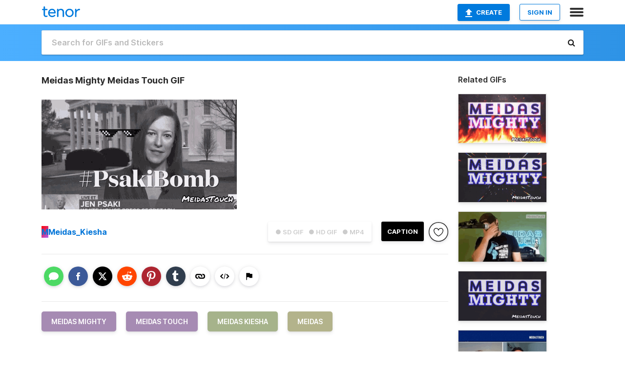

--- FILE ---
content_type: text/html; charset=utf-8
request_url: https://tenor.com/view/meidas-mighty-meidas-touch-meidas-kiesha-meidas-gif-20749554
body_size: 15846
content:
<!DOCTYPE html>
<html lang="en" dir="ltr"><head><script id="data" type="text/x-cache" nonce="NTcxMzI3ZGMtYmYwZS00NWRmLTk2ZGMtMGYyMmNlMGQ2Mzdm">[base64]</script><title class="dynamic">Meidas Mighty Meidas Touch GIF - Meidas Mighty Meidas Touch Meidas Kiesha - Discover &amp; Share GIFs</title><link class="dynamic" rel="canonical" href="https://tenor.com/view/meidas-mighty-meidas-touch-meidas-kiesha-meidas-gif-20749554"><meta class="dynamic" name="keywords" content="Meidas Mighty,Meidas Touch,Meidas Kiesha,Meidas,gif,animated gif,gifs,meme"><meta class="dynamic" name="description" content="The perfect Meidas Mighty Meidas Touch Meidas Kiesha Animated GIF for your conversation. Discover and Share the best GIFs on Tenor."><meta class="dynamic" name="twitter:title" content="Meidas Mighty Meidas Touch GIF - Meidas Mighty Meidas Touch Meidas Kiesha - Discover &amp; Share GIFs"><meta class="dynamic" name="twitter:description" content="The perfect Meidas Mighty Meidas Touch Meidas Kiesha Animated GIF for your conversation. Discover and Share the best GIFs on Tenor."><meta class="dynamic" name="twitter:site" content="@gifkeyboard"><meta class="dynamic" name="twitter:app:name:iphone" content="GIF Keyboard"><meta class="dynamic" name="twitter:app:name:ipad" content="GIF Keyboard"><meta class="dynamic" name="twitter:app:name:googleplay" content="GIF Keyboard"><meta class="dynamic" name="twitter:app:id:iphone" content="917932200"><meta class="dynamic" name="twitter:app:id:ipad" content="917932200"><meta class="dynamic" name="twitter:app:id:googleplay" content="com.riffsy.FBMGIFApp"><meta class="dynamic" property="al:ios:app_name" content="GIF Keyboard"><meta class="dynamic" property="al:ios:app_store_id" content="917932200"><meta class="dynamic" property="al:android:package" content="com.riffsy.FBMGIFApp"><meta class="dynamic" property="al:android:app_name" content="GIF Keyboard"><meta class="dynamic" property="fb:app_id" content="374882289330575"><meta class="dynamic" property="og:site_name" content="Tenor"><meta class="dynamic" property="og:title" content="Meidas Mighty Meidas Touch GIF - Meidas Mighty Meidas Touch Meidas Kiesha - Discover &amp; Share GIFs"><meta class="dynamic" name="apple-itunes-app" content="app-id=917932200,app-argument=https://tenor.com/view/meidas-mighty-meidas-touch-meidas-kiesha-meidas-gif-20749554"><meta class="dynamic" name="twitter:app:url:iphone" content="riffsykeyboard://riff/18377279214118065024"><meta class="dynamic" name="twitter:app:url:ipad" content="riffsykeyboard://riff/18377279214118065024"><meta class="dynamic" name="twitter:app:url:googleplay" content="riffsy://gifs/18377279214118065024"><meta class="dynamic" property="al:ios:url" content="riffsykeyboard://riff/18377279214118065024"><meta class="dynamic" property="al:android:url" content="riffsy://gifs/18377279214118065024"><link class="dynamic" rel="alternate" href="ios-app://917932200/riffsykeyboard/riff/18377279214118065024"><link class="dynamic" rel="alternate" href="android-app://com.riffsy.FBMGIFApp/riffsy/gifs/18377279214118065024"><meta class="dynamic" name="twitter:image" content="https://media1.tenor.com/m/_wk2FAetU4AAAAAC/meidas-mighty-meidas-touch.gif"><meta class="dynamic" name="twitter:card" content="player"><meta class="dynamic" name="twitter:player" content="undefined?playertype=card"><meta class="dynamic" name="twitter:player:width" content="498"><meta class="dynamic" name="twitter:player:height" content="280"><meta class="dynamic" name="twitter:player:stream" content="https://media.tenor.com/_wk2FAetU4AAAAPo/meidas-mighty-meidas-touch.mp4"><meta class="dynamic" name="twitter:player:stream:content_type" content="video/mp4"><link class="dynamic" rel="alternate" type="application/json+oembed" title="GIF oEmbed Profile" href="https://tenor.com/oembed?url=https%3A%2F%2Ftenor.com%2Fview%2Fmeidas-mighty-meidas-touch-meidas-kiesha-meidas-gif-20749554"><link class="dynamic" rel="alternate" type="text/xml+oembed" title="GIF oEmbed Profile" href="https://tenor.com/oembed?url=https%3A%2F%2Ftenor.com%2Fview%2Fmeidas-mighty-meidas-touch-meidas-kiesha-meidas-gif-20749554&amp;format=xml"><link rel="image_src" href="https://media1.tenor.com/m/_wk2FAetU4AAAAAC/meidas-mighty-meidas-touch.gif"><meta class="dynamic" property="og:url" content="https://media1.tenor.com/m/_wk2FAetU4AAAAAC/meidas-mighty-meidas-touch.gif"><meta class="dynamic" property="og:description" content="Click to view the GIF"><meta class="dynamic" property="og:type" content="video.other"><meta class="dynamic" property="og:image" content="https://media1.tenor.com/m/_wk2FAetU4AAAAAC/meidas-mighty-meidas-touch.gif"><meta class="dynamic" property="og:image:type" content="image/gif"><meta class="dynamic" property="og:image:width" content="498"><meta class="dynamic" property="og:image:height" content="280"><meta class="dynamic" property="og:video" content="https://media.tenor.com/_wk2FAetU4AAAAPo/meidas-mighty-meidas-touch.mp4"><meta class="dynamic" property="og:video:secure_url" content="https://media.tenor.com/_wk2FAetU4AAAAPo/meidas-mighty-meidas-touch.mp4"><meta class="dynamic" property="og:video:type" content="video/mp4"><meta class="dynamic" property="og:video:width" content="640"><meta class="dynamic" property="og:video:height" content="360"><meta class="dynamic" property="og:video" content="https://media.tenor.com/_wk2FAetU4AAAAPs/meidas-mighty-meidas-touch.webm"><meta class="dynamic" property="og:video:secure_url" content="https://media.tenor.com/_wk2FAetU4AAAAPs/meidas-mighty-meidas-touch.webm"><meta class="dynamic" property="og:video:type" content="video/webm"><meta class="dynamic" property="og:video:width" content="640"><meta class="dynamic" property="og:video:height" content="360"><script class="dynamic" type="application/ld+json">{"@context":"http:\u002F\u002Fschema.org","@type":"Article","author":"Meidas_Kiesha","creator":"Meidas_Kiesha","headline":"Meidas Mighty Meidas Touch GIF - Meidas Mighty Meidas Touch Meidas Kiesha - Discover & Share GIFs","name":"Meidas Mighty Meidas Touch GIF - Meidas Mighty Meidas Touch Meidas Kiesha - Discover & Share GIFs","url":"https:\u002F\u002Ftenor.com\u002Fview\u002Fmeidas-mighty-meidas-touch-meidas-kiesha-meidas-gif-20749554","mainEntityOfPage":"https:\u002F\u002Ftenor.com\u002Fview\u002Fmeidas-mighty-meidas-touch-meidas-kiesha-meidas-gif-20749554","keywords":"Meidas Mighty,Meidas Touch,Meidas Kiesha,Meidas,gif,animated gif,gifs,meme","dateModified":"2021-03-15T05:42:52.208Z","datePublished":"2021-03-15T05:42:52.208Z","publisher":{"@context":"http:\u002F\u002Fschema.org","@type":"Organization","name":"Tenor","logo":{"@type":"ImageObject","url":"https:\u002F\u002Ftenor.com\u002Fassets\u002Fimg\u002Ftenor-app-icon.png"},"sameAs":["https:\u002F\u002Ftwitter.com\u002Fgifkeyboard","https:\u002F\u002Fwww.facebook.com\u002Ftenorapp\u002F","https:\u002F\u002Fwww.linkedin.com\u002Fcompany\u002Ftenorinc\u002F"]},"image":{"@context":"http:\u002F\u002Fschema.org","@type":"ImageObject","author":"Meidas_Kiesha","creator":"Meidas_Kiesha","name":"Meidas Mighty Meidas Touch GIF - Meidas Mighty Meidas Touch Meidas Kiesha - Discover & Share GIFs","keywords":"Meidas Mighty,Meidas Touch,Meidas Kiesha,Meidas,gif,animated gif,gifs,meme","description":"The perfect Meidas Mighty Meidas Touch Meidas Kiesha Animated GIF for your conversation. Discover and Share the best GIFs on Tenor.","url":"https:\u002F\u002Ftenor.com\u002Fview\u002Fmeidas-mighty-meidas-touch-meidas-kiesha-meidas-gif-20749554","contentUrl":"https:\u002F\u002Fmedia1.tenor.com\u002Fm\u002F_wk2FAetU4AAAAAC\u002Fmeidas-mighty-meidas-touch.gif","thumbnailUrl":"https:\u002F\u002Fmedia.tenor.com\u002F_wk2FAetU4AAAAAe\u002Fmeidas-mighty-meidas-touch.png","width":498,"height":280,"dateCreated":"2021-03-15T05:42:52.208Z","uploadDate":"2021-03-15T05:42:52.208Z","representativeOfPage":true},"video":{"@context":"http:\u002F\u002Fschema.org","@type":"VideoObject","author":"Meidas_Kiesha","creator":"Meidas_Kiesha","name":"Meidas Mighty Meidas Touch GIF - Meidas Mighty Meidas Touch Meidas Kiesha - Discover & Share GIFs","keywords":"Meidas Mighty,Meidas Touch,Meidas Kiesha,Meidas,gif,animated gif,gifs,meme","description":"The perfect Meidas Mighty Meidas Touch Meidas Kiesha Animated GIF for your conversation. Discover and Share the best GIFs on Tenor.","url":"https:\u002F\u002Ftenor.com\u002Fview\u002Fmeidas-mighty-meidas-touch-meidas-kiesha-meidas-gif-20749554","contentUrl":"https:\u002F\u002Fmedia.tenor.com\u002F_wk2FAetU4AAAAPo\u002Fmeidas-mighty-meidas-touch.mp4","thumbnailUrl":"https:\u002F\u002Fmedia.tenor.com\u002F_wk2FAetU4AAAAAe\u002Fmeidas-mighty-meidas-touch.png","width":640,"height":360,"dateCreated":"2021-03-15T05:42:52.208Z","uploadDate":"2021-03-15T05:42:52.208Z","duration":"PT0M8S"}}</script><link rel="preconnect" href="https://www.googletagmanager.com"><link rel="preconnect" href="https://www.google-analytics.com"><link rel="dns-prefetch" href="//media.tenor.com"><link rel="preconnect" href="https://media.tenor.com"><link rel="stylesheet" type="text/css" href="/assets/dist/main.min.css?release=r260116-1-master-85a2"><meta charset="UTF-8"><meta name="viewport" content="width=device-width, initial-scale=1"><link rel="manifest" href="/assets/manifest.json"><link rel="shortcut icon" type="image/png" href="/assets/img/favicon/favicon-16x16.png"><link rel="apple-touch-icon" sizes="57x57" href="/assets/img/favicon/apple-touch-icon-57x57.png"><link rel="apple-touch-icon" sizes="60x60" href="/assets/img/favicon/apple-touch-icon-60x60.png"><link rel="apple-touch-icon" sizes="72x72" href="/assets/img/favicon/apple-touch-icon-72x72.png"><link rel="icon" type="image/png" href="/assets/img/favicon/favicon-16x16.png" sizes="16x16"><link rel="icon" type="image/png" href="/assets/img/favicon/favicon-32x32.png" sizes="32x32"><link rel="search" type="application/opensearchdescription+xml" href="/opensearch.xml" title="Tenor"><link rel="alternate" hreflang="x-default" href="https://tenor.com/view/meidas-mighty-meidas-touch-meidas-kiesha-meidas-gif-20749554"><link rel="alternate" hreflang="af" href="https://tenor.com/af/view/meidas-mighty-meidas-touch-meidas-kiesha-meidas-gif-20749554"><link rel="alternate" hreflang="am" href="https://tenor.com/am/view/meidas-mighty-meidas-touch-meidas-kiesha-meidas-gif-20749554"><link rel="alternate" hreflang="az" href="https://tenor.com/az/view/meidas-mighty-meidas-touch-meidas-kiesha-meidas-gif-20749554"><link rel="alternate" hreflang="be" href="https://tenor.com/be/view/meidas-mighty-meidas-touch-meidas-kiesha-meidas-gif-20749554"><link rel="alternate" hreflang="bg" href="https://tenor.com/bg/view/meidas-mighty-meidas-touch-meidas-kiesha-meidas-gif-20749554"><link rel="alternate" hreflang="bn" href="https://tenor.com/bn/view/meidas-mighty-meidas-touch-meidas-kiesha-meidas-gif-20749554"><link rel="alternate" hreflang="bs" href="https://tenor.com/bs/view/meidas-mighty-meidas-touch-meidas-kiesha-meidas-gif-20749554"><link rel="alternate" hreflang="ca" href="https://tenor.com/ca/view/meidas-mighty-meidas-touch-meidas-kiesha-meidas-gif-20749554"><link rel="alternate" hreflang="cs" href="https://tenor.com/cs/view/meidas-mighty-meidas-touch-meidas-kiesha-meidas-gif-20749554"><link rel="alternate" hreflang="da" href="https://tenor.com/da/view/meidas-mighty-meidas-touch-meidas-kiesha-meidas-gif-20749554"><link rel="alternate" hreflang="de" href="https://tenor.com/de/view/meidas-mighty-meidas-touch-meidas-kiesha-meidas-gif-20749554"><link rel="alternate" hreflang="de-AT" href="https://tenor.com/de-AT/view/meidas-mighty-meidas-touch-meidas-kiesha-meidas-gif-20749554"><link rel="alternate" hreflang="de-CH" href="https://tenor.com/de-CH/view/meidas-mighty-meidas-touch-meidas-kiesha-meidas-gif-20749554"><link rel="alternate" hreflang="el" href="https://tenor.com/el/view/meidas-mighty-meidas-touch-meidas-kiesha-meidas-gif-20749554"><link rel="alternate" hreflang="en-AU" href="https://tenor.com/en-AU/view/meidas-mighty-meidas-touch-meidas-kiesha-meidas-gif-20749554"><link rel="alternate" hreflang="en-CA" href="https://tenor.com/en-CA/view/meidas-mighty-meidas-touch-meidas-kiesha-meidas-gif-20749554"><link rel="alternate" hreflang="en-GB" href="https://tenor.com/en-GB/view/meidas-mighty-meidas-touch-meidas-kiesha-meidas-gif-20749554"><link rel="alternate" hreflang="en-IE" href="https://tenor.com/en-IE/view/meidas-mighty-meidas-touch-meidas-kiesha-meidas-gif-20749554"><link rel="alternate" hreflang="en-IN" href="https://tenor.com/en-IN/view/meidas-mighty-meidas-touch-meidas-kiesha-meidas-gif-20749554"><link rel="alternate" hreflang="en-NZ" href="https://tenor.com/en-NZ/view/meidas-mighty-meidas-touch-meidas-kiesha-meidas-gif-20749554"><link rel="alternate" hreflang="en-SG" href="https://tenor.com/en-SG/view/meidas-mighty-meidas-touch-meidas-kiesha-meidas-gif-20749554"><link rel="alternate" hreflang="en-ZA" href="https://tenor.com/en-ZA/view/meidas-mighty-meidas-touch-meidas-kiesha-meidas-gif-20749554"><link rel="alternate" hreflang="es" href="https://tenor.com/es/view/meidas-mighty-meidas-touch-meidas-kiesha-meidas-gif-20749554"><link rel="alternate" hreflang="es-419" href="https://tenor.com/es-419/view/meidas-mighty-meidas-touch-meidas-kiesha-meidas-gif-20749554"><link rel="alternate" hreflang="es-AR" href="https://tenor.com/es-AR/view/meidas-mighty-meidas-touch-meidas-kiesha-meidas-gif-20749554"><link rel="alternate" hreflang="es-BO" href="https://tenor.com/es-BO/view/meidas-mighty-meidas-touch-meidas-kiesha-meidas-gif-20749554"><link rel="alternate" hreflang="es-CL" href="https://tenor.com/es-CL/view/meidas-mighty-meidas-touch-meidas-kiesha-meidas-gif-20749554"><link rel="alternate" hreflang="es-CO" href="https://tenor.com/es-CO/view/meidas-mighty-meidas-touch-meidas-kiesha-meidas-gif-20749554"><link rel="alternate" hreflang="es-CR" href="https://tenor.com/es-CR/view/meidas-mighty-meidas-touch-meidas-kiesha-meidas-gif-20749554"><link rel="alternate" hreflang="es-DO" href="https://tenor.com/es-DO/view/meidas-mighty-meidas-touch-meidas-kiesha-meidas-gif-20749554"><link rel="alternate" hreflang="es-EC" href="https://tenor.com/es-EC/view/meidas-mighty-meidas-touch-meidas-kiesha-meidas-gif-20749554"><link rel="alternate" hreflang="es-GT" href="https://tenor.com/es-GT/view/meidas-mighty-meidas-touch-meidas-kiesha-meidas-gif-20749554"><link rel="alternate" hreflang="es-HN" href="https://tenor.com/es-HN/view/meidas-mighty-meidas-touch-meidas-kiesha-meidas-gif-20749554"><link rel="alternate" hreflang="es-MX" href="https://tenor.com/es-MX/view/meidas-mighty-meidas-touch-meidas-kiesha-meidas-gif-20749554"><link rel="alternate" hreflang="es-NI" href="https://tenor.com/es-NI/view/meidas-mighty-meidas-touch-meidas-kiesha-meidas-gif-20749554"><link rel="alternate" hreflang="es-PA" href="https://tenor.com/es-PA/view/meidas-mighty-meidas-touch-meidas-kiesha-meidas-gif-20749554"><link rel="alternate" hreflang="es-PE" href="https://tenor.com/es-PE/view/meidas-mighty-meidas-touch-meidas-kiesha-meidas-gif-20749554"><link rel="alternate" hreflang="es-PR" href="https://tenor.com/es-PR/view/meidas-mighty-meidas-touch-meidas-kiesha-meidas-gif-20749554"><link rel="alternate" hreflang="es-PY" href="https://tenor.com/es-PY/view/meidas-mighty-meidas-touch-meidas-kiesha-meidas-gif-20749554"><link rel="alternate" hreflang="es-SV" href="https://tenor.com/es-SV/view/meidas-mighty-meidas-touch-meidas-kiesha-meidas-gif-20749554"><link rel="alternate" hreflang="es-US" href="https://tenor.com/es-US/view/meidas-mighty-meidas-touch-meidas-kiesha-meidas-gif-20749554"><link rel="alternate" hreflang="es-UY" href="https://tenor.com/es-UY/view/meidas-mighty-meidas-touch-meidas-kiesha-meidas-gif-20749554"><link rel="alternate" hreflang="es-VE" href="https://tenor.com/es-VE/view/meidas-mighty-meidas-touch-meidas-kiesha-meidas-gif-20749554"><link rel="alternate" hreflang="et" href="https://tenor.com/et/view/meidas-mighty-meidas-touch-meidas-kiesha-meidas-gif-20749554"><link rel="alternate" hreflang="eu" href="https://tenor.com/eu/view/meidas-mighty-meidas-touch-meidas-kiesha-meidas-gif-20749554"><link rel="alternate" hreflang="fi" href="https://tenor.com/fi/view/meidas-mighty-meidas-touch-meidas-kiesha-meidas-gif-20749554"><link rel="alternate" hreflang="fil" href="https://tenor.com/fil/view/meidas-mighty-meidas-touch-meidas-kiesha-meidas-gif-20749554"><link rel="alternate" hreflang="fr" href="https://tenor.com/fr/view/meidas-mighty-meidas-touch-meidas-kiesha-meidas-gif-20749554"><link rel="alternate" hreflang="fr-CA" href="https://tenor.com/fr-CA/view/meidas-mighty-meidas-touch-meidas-kiesha-meidas-gif-20749554"><link rel="alternate" hreflang="fr-CH" href="https://tenor.com/fr-CH/view/meidas-mighty-meidas-touch-meidas-kiesha-meidas-gif-20749554"><link rel="alternate" hreflang="gl" href="https://tenor.com/gl/view/meidas-mighty-meidas-touch-meidas-kiesha-meidas-gif-20749554"><link rel="alternate" hreflang="gu" href="https://tenor.com/gu/view/meidas-mighty-meidas-touch-meidas-kiesha-meidas-gif-20749554"><link rel="alternate" hreflang="hi" href="https://tenor.com/hi/view/meidas-mighty-meidas-touch-meidas-kiesha-meidas-gif-20749554"><link rel="alternate" hreflang="hr" href="https://tenor.com/hr/view/meidas-mighty-meidas-touch-meidas-kiesha-meidas-gif-20749554"><link rel="alternate" hreflang="hu" href="https://tenor.com/hu/view/meidas-mighty-meidas-touch-meidas-kiesha-meidas-gif-20749554"><link rel="alternate" hreflang="hy" href="https://tenor.com/hy/view/meidas-mighty-meidas-touch-meidas-kiesha-meidas-gif-20749554"><link rel="alternate" hreflang="id" href="https://tenor.com/id/view/meidas-mighty-meidas-touch-meidas-kiesha-meidas-gif-20749554"><link rel="alternate" hreflang="is" href="https://tenor.com/is/view/meidas-mighty-meidas-touch-meidas-kiesha-meidas-gif-20749554"><link rel="alternate" hreflang="it" href="https://tenor.com/it/view/meidas-mighty-meidas-touch-meidas-kiesha-meidas-gif-20749554"><link rel="alternate" hreflang="ja" href="https://tenor.com/ja/view/meidas-mighty-meidas-touch-meidas-kiesha-meidas-gif-20749554"><link rel="alternate" hreflang="ka" href="https://tenor.com/ka/view/meidas-mighty-meidas-touch-meidas-kiesha-meidas-gif-20749554"><link rel="alternate" hreflang="kk" href="https://tenor.com/kk/view/meidas-mighty-meidas-touch-meidas-kiesha-meidas-gif-20749554"><link rel="alternate" hreflang="km" href="https://tenor.com/km/view/meidas-mighty-meidas-touch-meidas-kiesha-meidas-gif-20749554"><link rel="alternate" hreflang="kn" href="https://tenor.com/kn/view/meidas-mighty-meidas-touch-meidas-kiesha-meidas-gif-20749554"><link rel="alternate" hreflang="ko" href="https://tenor.com/ko/view/meidas-mighty-meidas-touch-meidas-kiesha-meidas-gif-20749554"><link rel="alternate" hreflang="ky" href="https://tenor.com/ky/view/meidas-mighty-meidas-touch-meidas-kiesha-meidas-gif-20749554"><link rel="alternate" hreflang="lo" href="https://tenor.com/lo/view/meidas-mighty-meidas-touch-meidas-kiesha-meidas-gif-20749554"><link rel="alternate" hreflang="lt" href="https://tenor.com/lt/view/meidas-mighty-meidas-touch-meidas-kiesha-meidas-gif-20749554"><link rel="alternate" hreflang="lv" href="https://tenor.com/lv/view/meidas-mighty-meidas-touch-meidas-kiesha-meidas-gif-20749554"><link rel="alternate" hreflang="mk" href="https://tenor.com/mk/view/meidas-mighty-meidas-touch-meidas-kiesha-meidas-gif-20749554"><link rel="alternate" hreflang="ml" href="https://tenor.com/ml/view/meidas-mighty-meidas-touch-meidas-kiesha-meidas-gif-20749554"><link rel="alternate" hreflang="mn" href="https://tenor.com/mn/view/meidas-mighty-meidas-touch-meidas-kiesha-meidas-gif-20749554"><link rel="alternate" hreflang="mo" href="https://tenor.com/mo/view/meidas-mighty-meidas-touch-meidas-kiesha-meidas-gif-20749554"><link rel="alternate" hreflang="mr" href="https://tenor.com/mr/view/meidas-mighty-meidas-touch-meidas-kiesha-meidas-gif-20749554"><link rel="alternate" hreflang="ms" href="https://tenor.com/ms/view/meidas-mighty-meidas-touch-meidas-kiesha-meidas-gif-20749554"><link rel="alternate" hreflang="my" href="https://tenor.com/my/view/meidas-mighty-meidas-touch-meidas-kiesha-meidas-gif-20749554"><link rel="alternate" hreflang="ne" href="https://tenor.com/ne/view/meidas-mighty-meidas-touch-meidas-kiesha-meidas-gif-20749554"><link rel="alternate" hreflang="nl" href="https://tenor.com/nl/view/meidas-mighty-meidas-touch-meidas-kiesha-meidas-gif-20749554"><link rel="alternate" hreflang="no" href="https://tenor.com/no/view/meidas-mighty-meidas-touch-meidas-kiesha-meidas-gif-20749554"><link rel="alternate" hreflang="pa" href="https://tenor.com/pa/view/meidas-mighty-meidas-touch-meidas-kiesha-meidas-gif-20749554"><link rel="alternate" hreflang="pl" href="https://tenor.com/pl/view/meidas-mighty-meidas-touch-meidas-kiesha-meidas-gif-20749554"><link rel="alternate" hreflang="pt" href="https://tenor.com/pt/view/meidas-mighty-meidas-touch-meidas-kiesha-meidas-gif-20749554"><link rel="alternate" hreflang="pt-BR" href="https://tenor.com/pt-BR/view/meidas-mighty-meidas-touch-meidas-kiesha-meidas-gif-20749554"><link rel="alternate" hreflang="pt-PT" href="https://tenor.com/pt-PT/view/meidas-mighty-meidas-touch-meidas-kiesha-meidas-gif-20749554"><link rel="alternate" hreflang="ro" href="https://tenor.com/ro/view/meidas-mighty-meidas-touch-meidas-kiesha-meidas-gif-20749554"><link rel="alternate" hreflang="ru" href="https://tenor.com/ru/view/meidas-mighty-meidas-touch-meidas-kiesha-meidas-gif-20749554"><link rel="alternate" hreflang="si" href="https://tenor.com/si/view/meidas-mighty-meidas-touch-meidas-kiesha-meidas-gif-20749554"><link rel="alternate" hreflang="sk" href="https://tenor.com/sk/view/meidas-mighty-meidas-touch-meidas-kiesha-meidas-gif-20749554"><link rel="alternate" hreflang="sl" href="https://tenor.com/sl/view/meidas-mighty-meidas-touch-meidas-kiesha-meidas-gif-20749554"><link rel="alternate" hreflang="sq" href="https://tenor.com/sq/view/meidas-mighty-meidas-touch-meidas-kiesha-meidas-gif-20749554"><link rel="alternate" hreflang="sr" href="https://tenor.com/sr/view/meidas-mighty-meidas-touch-meidas-kiesha-meidas-gif-20749554"><link rel="alternate" hreflang="sr-Latn" href="https://tenor.com/sr-Latn/view/meidas-mighty-meidas-touch-meidas-kiesha-meidas-gif-20749554"><link rel="alternate" hreflang="sv" href="https://tenor.com/sv/view/meidas-mighty-meidas-touch-meidas-kiesha-meidas-gif-20749554"><link rel="alternate" hreflang="sw" href="https://tenor.com/sw/view/meidas-mighty-meidas-touch-meidas-kiesha-meidas-gif-20749554"><link rel="alternate" hreflang="ta" href="https://tenor.com/ta/view/meidas-mighty-meidas-touch-meidas-kiesha-meidas-gif-20749554"><link rel="alternate" hreflang="te" href="https://tenor.com/te/view/meidas-mighty-meidas-touch-meidas-kiesha-meidas-gif-20749554"><link rel="alternate" hreflang="th" href="https://tenor.com/th/view/meidas-mighty-meidas-touch-meidas-kiesha-meidas-gif-20749554"><link rel="alternate" hreflang="tl" href="https://tenor.com/tl/view/meidas-mighty-meidas-touch-meidas-kiesha-meidas-gif-20749554"><link rel="alternate" hreflang="tr" href="https://tenor.com/tr/view/meidas-mighty-meidas-touch-meidas-kiesha-meidas-gif-20749554"><link rel="alternate" hreflang="uk" href="https://tenor.com/uk/view/meidas-mighty-meidas-touch-meidas-kiesha-meidas-gif-20749554"><link rel="alternate" hreflang="uz" href="https://tenor.com/uz/view/meidas-mighty-meidas-touch-meidas-kiesha-meidas-gif-20749554"><link rel="alternate" hreflang="vi" href="https://tenor.com/vi/view/meidas-mighty-meidas-touch-meidas-kiesha-meidas-gif-20749554"><link rel="alternate" hreflang="zh-CN" href="https://tenor.com/zh-CN/view/meidas-mighty-meidas-touch-meidas-kiesha-meidas-gif-20749554"><link rel="alternate" hreflang="zh-HK" href="https://tenor.com/zh-HK/view/meidas-mighty-meidas-touch-meidas-kiesha-meidas-gif-20749554"><link rel="alternate" hreflang="zh-TW" href="https://tenor.com/zh-TW/view/meidas-mighty-meidas-touch-meidas-kiesha-meidas-gif-20749554"><link rel="alternate" hreflang="zu" href="https://tenor.com/zu/view/meidas-mighty-meidas-touch-meidas-kiesha-meidas-gif-20749554"></head><body><script async type="text/javascript" src="/assets/dist/main.min.js?release=r260116-1-master-85a2" fetchpriority="high"></script><div id="root"><div class="BaseApp"><div class="Banner TOSBanner hidden"><div class="container"><span class="iconfont-remove" aria-hidden="true"></span>We&#039;ve updated our <span class="linkElements"><a href="/legal-terms" rel="noopener">Terms of Service</a> and <a href="https://policies.google.com/privacy?hl=en" rel="noopener">Privacy Policy</a></span>. By continuing you agree to Tenor&#039;s <span class="linkElements"><a href="/legal-terms" rel="noopener">Terms of Service</a> and <a href="https://policies.google.com/privacy?hl=en" rel="noopener">Privacy Policy</a></span>.</div></div><div class="Banner LanguageBanner hidden"><div class="container"><span class="iconfont-remove" aria-hidden="true"></span><div>Tenor.com has been translated based on your browser&#039;s language setting. If you want to change the language, click <span class="linkElements"><button>here</button></span>.</div></div></div><nav class="NavBar"><div class="container"><span itemscope itemtype="http://schema.org/Organization"><a class="navbar-brand" itemProp="url" href="/"><img src="/assets/img/tenor-logo.svg" width="80" height="22" alt="Tenor logo" itemprop="logo"></a></span><div class="nav-buttons"><div class="account-buttons"><a class="button upload-button" href="/gif-maker?utm_source=nav-bar&amp;utm_medium=internal&amp;utm_campaign=gif-maker-entrypoints"><img src="/assets/icons/upload-icon.svg" width="14" height="17" alt="Upload icon">Create</a><button class="white-button">SIGN IN</button></div><span class=" ToggleMenu"><span class="menu-button navicon-button x ToggleMenu-button"><div class="navicon"></div></span><div class="animated NavMenu"><div class="section"><div class="header">Products</div><ul><li><a href="https://apps.apple.com/app/apple-store/id917932200?pt=39040802&amp;ct=NavGifKeyboard&amp;mt=8" rel="noopener">GIF Keyboard</a></li><li><a href="https://play.google.com/store/apps/details?id=com.riffsy.FBMGIFApp" rel="noopener">Android</a></li><li><a href="/contentpartners">Content Partners</a></li></ul></div><div class="section"><div class="header">Explore</div><ul><li><button>Language</button></li><li><a href="/reactions">Reaction GIFs</a></li><li><a href="/explore">Explore GIFs</a></li></ul></div><div class="section"><div class="header">Company</div><ul><li><a href="/press">Press</a></li><li><a href="https://blog.tenor.com/" rel="noopener">Blog</a></li><li><a href="https://support.google.com/tenor" rel="noopener">FAQ</a></li><li><a href="/legal-terms">Terms and Privacy</a></li><li><a href="/assets/dist/licenses.txt" rel="noopener">Website Licenses</a></li><li><a href="https://support.google.com/tenor/gethelp?hl=en" rel="noopener">Contact Us</a></li></ul></div><div class="section"><div class="header">API</div><ul><li><a href="/gifapi" rel="noopener">Tenor GIF API</a></li><li><a href="https://developers.google.com/tenor/guides/endpoints" rel="noopener">GIF API Documentation</a></li></ul></div></div></span></div></div></nav><div class="TopBarComponent TopSearchBar"><div class="TopBar"><div class="container"><a class="navbar-brand" itemProp="url" href="/"><img src="/assets/img/tenor-logo-white.svg" width="80" height="22" alt="Tenor logo" itemprop="logo"></a><div class="search-bar-wrapper"><form class="SearchBar"><input name="q" value="" placeholder="Search for GIFs and Stickers" autocomplete="off"><span class="iconfont-search" aria-hidden="true"></span></form></div></div></div></div><div class="GifPage container page"><!--!--><div class="main-container"><h1 style="margin-bottom:30px;">Meidas Mighty Meidas Touch GIF</h1><div class="single-view-container" itemscope itemtype="http://schema.org/Article"><meta itemprop="url" content="https://tenor.com/view/meidas-mighty-meidas-touch-meidas-kiesha-meidas-gif-20749554"><meta itemprop="mainEntityOfPage" content="https://tenor.com/view/meidas-mighty-meidas-touch-meidas-kiesha-meidas-gif-20749554"><meta itemprop="keywords" content="Meidas Mighty,Meidas Touch,Meidas Kiesha,Meidas,gif,animated gif,gifs,meme"><meta itemprop="dateModified" content="2021-03-15T05:42:52.208Z"><meta itemprop="datePublished" content="2021-03-15T05:42:52.208Z"><meta itemprop="author" content="Meidas_Kiesha"><meta itemprop="creator" content="Meidas_Kiesha"><meta itemprop="headline" content="Meidas Mighty Meidas Touch GIF - Meidas Mighty Meidas Touch Meidas Kiesha - Discover &amp; Share GIFs"><meta itemprop="name" content="Meidas Mighty Meidas Touch GIF - Meidas Mighty Meidas Touch Meidas Kiesha - Discover &amp; Share GIFs"><span class="hide" itemprop="publisher" itemscope itemtype="http://schema.org/Organization"><meta itemprop="name" content="Tenor"><meta itemprop="logo" content="https://tenor.com/assets/img/tenor-app-icon.png"></span><div><div id="single-gif-container"><div itemprop="image" itemscope itemtype="http://schema.org/ImageObject"><meta itemprop="keywords" content="Meidas Mighty,Meidas Touch,Meidas Kiesha,Meidas,gif,animated gif,gifs,meme"><meta itemprop="dateCreated" content="2021-03-15T05:42:52.208Z"><meta itemprop="uploadDate" content="2021-03-15T05:42:52.208Z"><meta itemprop="author" content="Meidas_Kiesha"><meta itemprop="creator" content="Meidas_Kiesha"><meta itemprop="embedUrl"><meta itemprop="representativeOfPage" content="true"><meta itemprop="url" content="https://tenor.com/view/meidas-mighty-meidas-touch-meidas-kiesha-meidas-gif-20749554"><meta itemprop="duration" content="PT0M8S"><meta itemprop="contentUrl" content="https://media1.tenor.com/m/_wk2FAetU4AAAAAC/meidas-mighty-meidas-touch.gif"><meta itemprop="width" content="498"><meta itemprop="height" content="280"><div class="Gif" style="width:400px;height:225px;"><img src="https://media1.tenor.com/m/_wk2FAetU4AAAAAd/meidas-mighty-meidas-touch.gif" width="400" height="225" alt="a black and white photo of a woman named jen psaki in front of the white house" style="max-width:400px;min-height:;" fetchpriority="high"></div></div></div></div></div><div class="gif-details-container"><div class="gif-actions"><div class="extra-controls"><div class="QualityToggle"><button class="" disabled> ● SD GIF </button><button class="" disabled> ● HD GIF </button><button class="" disabled> ● MP4 </button></div><a class="caption-gif-button" href="/gif-maker?caption_item_id=18377279214118065024&amp;utm_source=gif-caption&amp;utm_medium=internal&amp;utm_campaign=gif-maker-entrypoints">CAPTION</a><span class="GifFavButton FavButton" aria-hidden="true"></span></div><div class="profile-info"><a rel="author" href="/users/meidas_kiesha"><div class="ProfileImage" style="background-image:linear-gradient(135deg, #ff0000, #ae5ff5);">M</div></a><a class="author-username" rel="author" href="/users/meidas_kiesha">Meidas_Kiesha</a><span></span></div></div><div class="gif-details share-buttons"><a class="ShareIcon" href="https://apps.apple.com/app/apple-store/id917932200?pt=39040802&amp;ct=iMessageItemView&amp;mt=8" rel="noopener"><div class="Tooltip"><span class="content">Share to iMessage.</span></div><img src="/assets/img/icons/imessage.svg" alt="iMessage icon"></a><a class="ShareIcon" href="https://www.facebook.com/sharer/sharer.php?u=https%3A%2F%2Ftenor.com%2Fview%2Fmeidas-mighty-meidas-touch-meidas-kiesha-meidas-gif-20749554%3Futm_source%3Dshare-button%26utm_medium%3DSocial%26utm_content%3Dfacebook" rel="noopener"><div class="Tooltip"><span class="content">Share to Facebook.</span></div><img src="/assets/img/icons/facebook.svg" alt="Facebook icon"></a><a class="ShareIcon" href="https://twitter.com/share?url=https%3A%2F%2Ftenor.com%2Fview%2Fmeidas-mighty-meidas-touch-meidas-kiesha-meidas-gif-20749554%3Futm_source%3Dshare-button%26utm_medium%3DSocial%26utm_content%3Dtwitter&amp;via=gifkeyboard&amp;hashtags=Meidas Mighty,Meidas Touch,Meidas Kiesha" rel="noopener"><div class="Tooltip"><span class="content">Share to Twitter.</span></div><img src="/assets/img/icons/twitter.svg" alt="Twitter icon"></a><a class="ShareIcon" href="https://www.reddit.com/submit?url=https%3A%2F%2Ftenor.com%2Fview%2Fmeidas-mighty-meidas-touch-meidas-kiesha-meidas-gif-20749554%3Futm_source%3Dshare-button%26utm_medium%3DSocial%26utm_content%3Dreddit&amp;title=Meidas%20Mighty%20Meidas%20Touch%20GIF%20-%20Meidas%20Mighty%20Meidas%20Touch%20Meidas%20Kiesha%20-%20Discover%20%26%20Share%20GIFs" rel="noopener"><div class="Tooltip"><span class="content">Share to Reddit.</span></div><img src="/assets/img/icons/reddit.svg" alt="Reddit icon"></a><a class="ShareIcon" href="https://pinterest.com/pin/create/bookmarklet/?media=https%3A%2F%2Fmedia1.tenor.com%2Fm%2F_wk2FAetU4AAAAAC%2Fmeidas-mighty-meidas-touch.gif&amp;url=https%3A%2F%2Ftenor.com%2Fview%2Fmeidas-mighty-meidas-touch-meidas-kiesha-meidas-gif-20749554%3Futm_source%3Dshare-button%26utm_medium%3DSocial%26utm_content%3Dpinterest&amp;is_video=false&amp;description=Meidas%20Mighty%20Meidas%20Touch%20GIF%20-%20Meidas%20Mighty%20Meidas%20Touch%20Meidas%20Kiesha%20-%20Discover%20%26%20Share%20GIFs" rel="noopener"><div class="Tooltip"><span class="content">Share to Pinterest.</span></div><img src="/assets/img/icons/pinterest.svg" alt="Pinterest icon"></a><a class="ShareIcon" href="https://www.tumblr.com/share?v=3&amp;u=https%3A%2F%2Ftenor.com%2Fview%2Fmeidas-mighty-meidas-touch-meidas-kiesha-meidas-gif-20749554%3Futm_source%3Dshare-button%26utm_medium%3DSocial%26utm_content%3Dtumblr&amp;t=Meidas%20Mighty%20Meidas%20Touch%20GIF%20-%20Meidas%20Mighty%20Meidas%20Touch%20Meidas%20Kiesha%20-%20Discover%20%26%20Share%20GIFs&amp;tags=Meidas Mighty,Meidas Touch,Meidas Kiesha" rel="noopener"><div class="Tooltip"><span class="content">Share to Tumblr.</span></div><img src="/assets/img/icons/tumblr.svg" alt="Tumblr icon"></a><span class="ShareIcon"><div class="Tooltip"><span class="content">Copy link to clipboard.</span></div><img src="/assets/img/icons/link.svg" alt="link icon" data-clipboard-text="https://tenor.com/bzd4o.gif"></span><span class="ShareIcon"><div class="Tooltip"><span class="content">Copy embed to clipboard.</span></div><img src="/assets/img/icons/embed.svg" alt="embed icon" data-clipboard-text="&lt;div class=&quot;tenor-gif-embed&quot; data-postid=&quot;20749554&quot; data-share-method=&quot;host&quot; data-aspect-ratio=&quot;1.77778&quot; data-width=&quot;100%&quot;&gt;&lt;a href=&quot;https://tenor.com/view/meidas-mighty-meidas-touch-meidas-kiesha-meidas-gif-20749554&quot;&gt;Meidas Mighty Meidas Touch GIF&lt;/a&gt;from &lt;a href=&quot;https://tenor.com/search/meidas+mighty-gifs&quot;&gt;Meidas Mighty GIFs&lt;/a&gt;&lt;/div&gt; &lt;script type=&quot;text/javascript&quot; async src=&quot;https://tenor.com/embed.js&quot;&gt;&lt;/script&gt;"></span><span class="FlagIcon"><div class="Tooltip"><span class="content">Report</span></div><img src="/assets/img/icons/flag.svg" alt="flag icon"></span></div><ul class="tag-list" style="width:100%;"><li><a href="/search/meidas-mighty-gifs"><div class="RelatedTag" style="background-color:#A68BB3;">Meidas Mighty</div></a></li><li><a href="/search/meidas-touch-gifs"><div class="RelatedTag" style="background-color:#A68BB3;">Meidas Touch</div></a></li><li><a href="/search/meidas-kiesha-gifs"><div class="RelatedTag" style="background-color:#A6B38B;">Meidas Kiesha</div></a></li><li><a href="/search/meidas-gifs"><div class="RelatedTag" style="background-color:#B3B38B;">Meidas</div></a></li></ul><div class="gif-details embed" style="display:block;"><h3>Share URL</h3><div class="Copybox share"><!--!--><input type="text" readonly data-clipboard-text="https://tenor.com/view/meidas-mighty-meidas-touch-meidas-kiesha-meidas-gif-20749554" value="https://tenor.com/view/meidas-mighty-meidas-touch-meidas-kiesha-meidas-gif-20749554"></div><br><br><h3>Embed</h3><div class="Copybox embed"><!--!--><input type="text" readonly data-clipboard-text="&lt;div class=&quot;tenor-gif-embed&quot; data-postid=&quot;20749554&quot; data-share-method=&quot;host&quot; data-aspect-ratio=&quot;1.77778&quot; data-width=&quot;100%&quot;&gt;&lt;a href=&quot;https://tenor.com/view/meidas-mighty-meidas-touch-meidas-kiesha-meidas-gif-20749554&quot;&gt;Meidas Mighty Meidas Touch GIF&lt;/a&gt;from &lt;a href=&quot;https://tenor.com/search/meidas+mighty-gifs&quot;&gt;Meidas Mighty GIFs&lt;/a&gt;&lt;/div&gt; &lt;script type=&quot;text/javascript&quot; async src=&quot;https://tenor.com/embed.js&quot;&gt;&lt;/script&gt;" value="&lt;div class=&quot;tenor-gif-embed&quot; data-postid=&quot;20749554&quot; data-share-method=&quot;host&quot; data-aspect-ratio=&quot;1.77778&quot; data-width=&quot;100%&quot;&gt;&lt;a href=&quot;https://tenor.com/view/meidas-mighty-meidas-touch-meidas-kiesha-meidas-gif-20749554&quot;&gt;Meidas Mighty Meidas Touch GIF&lt;/a&gt;from &lt;a href=&quot;https://tenor.com/search/meidas+mighty-gifs&quot;&gt;Meidas Mighty GIFs&lt;/a&gt;&lt;/div&gt; &lt;script type=&quot;text/javascript&quot; async src=&quot;https://tenor.com/embed.js&quot;&gt;&lt;/script&gt;"></div></div><div class="gif-details non-mobile-only"><h3>Details</h3><dl><dd>Content Description: a black and white photo of a woman named jen psaki in front of the white house</dd><dd>File Size: 4349KB</dd><dd>Duration: 7.700 sec</dd><dd>Dimensions: 498x280</dd><dd>Created: 3/15/2021, 5:42:52 AM</dd></dl></div></div></div><div class="RelatedGifsContainer"><h3>Related GIFs</h3><div class="UniversalGifList" data-columns="1" style="height:974.5454545454546px;"><div class="column"><figure class="UniversalGifListItem clickable" data-index="0" data-width="220" data-height="122" style="top:0px;"><a href="/view/meidas-touch-meidas-kiesha-meidas-mighty-meidas-ben-meiselas-gif-19734636"><div class="Gif"><picture><source type="video/mp4" srcset="https://media.tenor.com/7D7IG61GmTAAAAP1/meidas-touch-meidas-kiesha.mp4 320w"><source media="(max-width:840px)" type="image/webp" srcset="https://media.tenor.com/7D7IG61GmTAAAAA1/meidas-touch-meidas-kiesha.webp 200w"><img src="https://media.tenor.com/7D7IG61GmTAAAAAM/meidas-touch-meidas-kiesha.gif" width="180" height="99.81818181818183" alt="a sign that says meidas mighty with flames behind it" loading="lazy"></picture></div><div class="overlay"></div></a><div class="actions"><span class="GifFavButton FavButton" aria-hidden="true"></span></div><figcaption class="tags"><ul><li><a href="/search/meidas-touch-gifs">#Meidas-Touch</a></li><li><a href="/search/meidas-kiesha-gifs">#Meidas-Kiesha</a></li></ul></figcaption><!--!--></figure><figure class="UniversalGifListItem clickable" data-index="1" data-width="220" data-height="124" style="top:119.81818181818183px;"><a href="/view/meidas-touch-meidas-kiesha-meidas-mighty-meidas-ben-meiselas-gif-19734338"><div class="Gif"><picture><source media="(max-width:840px)" type="image/webp" srcset="https://media.tenor.com/S9ifEh36kCMAAAA1/meidas-touch-meidas-kiesha.webp 200w"><img src="https://media.tenor.com/S9ifEh36kCMAAAAM/meidas-touch-meidas-kiesha.gif" width="180" height="101.45454545454547" alt="a black background with the words meidas mighty written on it" loading="lazy"></picture></div><div class="overlay"></div></a><div class="actions"><span class="GifFavButton FavButton" aria-hidden="true"></span></div><figcaption class="tags"><ul><li><a href="/search/meidas-touch-gifs">#Meidas-Touch</a></li><li><a href="/search/meidas-kiesha-gifs">#Meidas-Kiesha</a></li></ul></figcaption><!--!--></figure><figure class="UniversalGifListItem clickable" data-index="2" data-width="220" data-height="124" style="top:241.2727272727273px;"><a href="/view/meidas-touch-meidas-kiesha-meidas-smh-omg-gif-22467556"><div class="Gif"><picture><source type="video/mp4" srcset="https://media.tenor.com/xwl68FdA38MAAAP1/meidas-touch-meidas-kiesha.mp4 320w"><source media="(max-width:840px)" type="image/webp" srcset="https://media.tenor.com/xwl68FdA38MAAAA1/meidas-touch-meidas-kiesha.webp 200w"><img src="https://media.tenor.com/xwl68FdA38MAAAAM/meidas-touch-meidas-kiesha.gif" width="180" height="101.45454545454547" alt="a man singing into a microphone wearing a shirt that says &quot; shout-out to the meidas mighty &quot;" loading="lazy"></picture></div><div class="overlay"></div></a><div class="actions"><span class="GifFavButton FavButton" aria-hidden="true"></span></div><figcaption class="tags"><ul><li><a href="/search/meidas-touch-gifs">#Meidas-Touch</a></li><li><a href="/search/meidas-kiesha-gifs">#Meidas-Kiesha</a></li></ul></figcaption><!--!--></figure><figure class="UniversalGifListItem clickable" data-index="3" data-width="220" data-height="124" style="top:362.72727272727275px;"><a href="/view/meidas-mighty-meidas-touch-meidas-kiesha-meidas-meiselas-gif-19734127"><div class="Gif"><picture><source type="video/mp4" srcset="https://media.tenor.com/KoJBahMIcxkAAAP1/meidas-mighty-meidas-touch.mp4 232w"><source media="(max-width:840px)" type="image/webp" srcset="https://media.tenor.com/KoJBahMIcxkAAAA1/meidas-mighty-meidas-touch.webp 200w"><img src="https://media.tenor.com/KoJBahMIcxkAAAAM/meidas-mighty-meidas-touch.gif" width="180" height="101.45454545454547" alt="a black shirt that says meidas mighty" loading="lazy"></picture></div><div class="overlay"></div></a><div class="actions"><span class="GifFavButton FavButton" aria-hidden="true"></span></div><figcaption class="tags"><ul><li><a href="/search/meidas-mighty-gifs">#Meidas-Mighty</a></li><li><a href="/search/meidas-touch-gifs">#Meidas-Touch</a></li></ul></figcaption><!--!--></figure><figure class="UniversalGifListItem clickable" data-index="4" data-width="220" data-height="182" style="top:484.18181818181824px;"><a href="/view/meidastouch-meidas-kiesha-meidas-jordy-meiselas-meidas-jordy-gif-10650047609077154314"><div class="Gif"><picture><source type="video/mp4" srcset="https://media.tenor.com/k8yR38QKwgoAAAP1/meidastouch-meidas-kiesha.mp4 320w"><source media="(max-width:840px)" type="image/webp" srcset="https://media.tenor.com/k8yR38QKwgoAAAA1/meidastouch-meidas-kiesha.webp 200w"><img src="https://media.tenor.com/k8yR38QKwgoAAAAM/meidastouch-meidas-kiesha.gif" width="180" height="148.9090909090909" alt="a shout-out to the #meidas mighty advertisement with two men" loading="lazy"></picture></div><div class="overlay"></div></a><div class="actions"><span class="GifFavButton FavButton" aria-hidden="true"></span></div><figcaption class="tags"><ul><li><a href="/search/meidas-touch-gifs">#Meidas-Touch</a></li><li><a href="/search/meidas-kiesha-gifs">#Meidas-Kiesha</a></li><li><a href="/search/meidas-gifs">#Meidas</a></li></ul></figcaption><!--!--></figure><figure class="UniversalGifListItem clickable" data-index="5" data-width="220" data-height="124" style="top:653.0909090909091px;"><a href="/view/meidas-kiesha-meidas-touch-meidas-meidas-mighty-jordan-meiselas-gif-1653558227243094085"><div class="Gif"><picture><source type="video/mp4" srcset="https://media.tenor.com/FvKecl4_0EUAAAP1/meidas-kiesha-meidas-touch.mp4 320w"><source media="(max-width:840px)" type="image/webp" srcset="https://media.tenor.com/FvKecl4_0EUAAAA1/meidas-kiesha-meidas-touch.webp 200w"><img src="https://media.tenor.com/FvKecl4_0EUAAAAM/meidas-kiesha-meidas-touch.gif" width="180" height="101.45454545454547" alt="a man with a potty mouth junior written on his face" loading="lazy"></picture></div><div class="overlay"></div></a><div class="actions"><span class="GifFavButton FavButton" aria-hidden="true"></span></div><figcaption class="tags"><ul><li><a href="/search/meidas-kiesha-gifs">#Meidas-Kiesha</a></li><li><a href="/search/meidas-touch-gifs">#Meidas-Touch</a></li></ul></figcaption><!--!--></figure><figure class="UniversalGifListItem clickable" data-index="6" data-width="220" data-height="220" style="top:774.5454545454546px;"><a href="/view/meidas-touch-meidas-kiesha-meidas-meidas-mighty-brett-meiselas-gif-19594368"><div class="Gif"><picture><source media="(max-width:840px)" type="image/webp" srcset="https://media.tenor.com/_M0F0Q4rF_YAAAA1/meidas-touch-meidas-kiesha.webp 200w"><img src="https://media.tenor.com/_M0F0Q4rF_YAAAAM/meidas-touch-meidas-kiesha.gif" width="180" height="180" alt="a black and white photo of a man wearing a shirt that says meidas mighty" loading="lazy"></picture></div><div class="overlay"></div></a><div class="actions"><span class="GifFavButton FavButton" aria-hidden="true"></span></div><figcaption class="tags"><ul><li><a href="/search/meidas-touch-gifs">#Meidas-Touch</a></li><li><a href="/search/meidas-kiesha-gifs">#Meidas-Kiesha</a></li></ul></figcaption><!--!--></figure></div><script type="text/javascript" nonce="NTcxMzI3ZGMtYmYwZS00NWRmLTk2ZGMtMGYyMmNlMGQ2Mzdm">/*! For license information please see inlineMathService.min.js.LICENSE.txt */
(()=>{"use strict";let t=!1,i=!1,e=!1;function s(){t=window.innerWidth<=840,i=/iphone|ipod|ipad/i.test(window.navigator.userAgent)&&!window.MSStream,e=/Chrome/.test(window.navigator.userAgent)}window.addEventListener("resize",function(){s()}),s();const n=Object.freeze({GIF:"gif",MEME:"meme",STICKER:"sticker"});class o{element;staticColumns;showShareCount;isUniversalGifList;DEFAULT_WIDTH;y;containerWidth;numColumns;i;colNum;currentColumnIdx;minBottomY;maxBottomY;columnTailItems;spacing;borderLeft;borderRight;paddingLeft;paddingRight;paddingTop;paddingBottom;constructor({element:t,staticColumns:i,showShareCount:e,isUniversalGifList:s}){this.element=t,this.staticColumns=i,this.showShareCount=e,this.isUniversalGifList=s,this.DEFAULT_WIDTH=1===this.staticColumns?200:400,this.y=0,this.containerWidth=0,this.numColumns=0,this.i=0,this.colNum=0,this.currentColumnIdx=0,this.minBottomY=0,this.maxBottomY=0,this.columnTailItems=[],this.spacing=10,this.borderLeft=0,this.borderRight=0,this.paddingLeft=0,this.paddingRight=0,this.paddingTop=0,this.paddingBottom=0,this.resetVars()}resetVars(){this.y=0,this.spacing=t?10:20;const i=this.element?window.getComputedStyle(this.element):null;for(this.paddingLeft=i?parseInt(i.getPropertyValue("padding-left")):0,this.paddingRight=i?parseInt(i.getPropertyValue("padding-right")):0,this.paddingTop=i?parseInt(i.getPropertyValue("padding-top")):0,this.paddingBottom=i?parseInt(i.getPropertyValue("padding-bottom")):0,this.borderLeft=i?parseInt(i.getPropertyValue("border-left-width")):0,this.borderRight=i?parseInt(i.getPropertyValue("border-right-width")):0,this.containerWidth=this.element&&this.element.offsetWidth?this.element.offsetWidth-this.paddingLeft-this.paddingRight-this.borderLeft-this.borderRight:this.DEFAULT_WIDTH,this.staticColumns?this.numColumns=this.staticColumns:this.containerWidth>1100?this.numColumns=4:this.containerWidth>576?this.numColumns=3:this.numColumns=2,this.i=0,this.maxBottomY=0,this.columnTailItems=[],this.colNum=0;this.colNum<this.numColumns;this.colNum++)this.columnTailItems[this.colNum]={bottomY:0,width:0,height:0,y:0,column:this.colNum,index:-1}}getItemDimsAndMediaType(t){return[0,0,""]}updateItem(t,i){}compute(t,i){if(i&&this.resetVars(),!t||0===t.length)return console.info("mathService: no data"),{loaderHeight:0,numColumns:0};let e=0;const s=(this.containerWidth-this.numColumns*this.spacing)/this.numColumns;let o,h=0,m=0,l="";for(;this.i<t.length;this.i++){for(o=t[this.i],[h,m,l]=this.getItemDimsAndMediaType(o),e=this.isUniversalGifList||l!==n.MEME&&l!==n.STICKER?s/h*m:s,this.currentColumnIdx=0,this.minBottomY=this.columnTailItems[this.currentColumnIdx].bottomY,this.colNum=1;this.colNum<this.numColumns;this.colNum++)this.columnTailItems[this.colNum].bottomY<this.minBottomY&&(this.currentColumnIdx=this.colNum,this.minBottomY=this.columnTailItems[this.currentColumnIdx].bottomY);this.y=this.minBottomY,this.showShareCount&&(this.y+=18),this.columnTailItems[this.currentColumnIdx]={width:s,height:e,y:this.y,bottomY:e+this.y+this.spacing,column:this.currentColumnIdx,index:this.i},this.updateItem(o,this.currentColumnIdx)}for(this.colNum=0;this.colNum<this.numColumns;this.colNum++)this.columnTailItems[this.colNum].bottomY>this.maxBottomY&&(this.maxBottomY=this.columnTailItems[this.colNum].bottomY);return{loaderHeight:this.maxBottomY+this.paddingTop+this.paddingBottom,numColumns:this.numColumns}}}class h extends o{getItemDimsAndMediaType(t){return[parseInt(t.dataset.width||"0"),parseInt(t.dataset.height||"0"),""]}updateItem(t,i){t.dataset.colIndex=i.toString();const e=this.columnTailItems[i],s=t.getElementsByTagName("img")[0];s.setAttribute("width",e.width.toString()),s.setAttribute("height",e.height.toString())}}const m=document.getElementsByClassName("GifList");let l,r,a,d,u,c,g,p,C,I;for(let t=0;t<m.length;t++){l=m[t],r=new h({element:l,staticColumns:parseInt(l.dataset.columns||"0"),showShareCount:!1,isUniversalGifList:!1}),a=l.getElementsByClassName("column"),u=a.length,g=[],p=Array(u).fill(!1),C=0;let i,e,s=0;for(;C<u;)d=a[s],d.children.length?(i=d.children[0],e=parseInt(i.dataset.index||"0"),g[e]=d.removeChild(i)):p[s]||(C++,p[s]=!0),s=(s+1)%u;const n=r.compute(g),o=n.numColumns-u;l.style.height=`${n.loaderHeight}px`;const f=a[a.length-1];if(o<0)for(let t=0;t>o;t--)f.parentNode?.removeChild(f);else if(o>0)for(let t=0;t<o;t++)c=document.createElement("div"),c.className="column",c.style.cssText="top: 0px;",f.parentNode?.insertBefore(c,f.nextSibling);for(a=l.getElementsByClassName("column");g.length;)I=g.shift(),a[parseInt(I.dataset.colIndex||"0")].appendChild(I)}})();
//# sourceMappingURL=/assets/dist/inlineMathService.min.js.map</script></div></div><!--!--></div><div class="ProgressBar" style="height:0;right:100vw;transition:right 2s linear;"></div><div class="DialogContainer"></div></div></div><script id="store-cache" type="text/x-cache" nonce="NTcxMzI3ZGMtYmYwZS00NWRmLTk2ZGMtMGYyMmNlMGQ2Mzdm">{"appConfig":{},"config":{},"tags":{},"gifs":{"byId":{"20749554":{"results":[{"id":"18377279214118065024","legacy_info":{"post_id":"20749554"},"title":"","media_formats":{"gifpreview":{"url":"https:\u002F\u002Fmedia.tenor.com\u002F_wk2FAetU4AAAAAe\u002Fmeidas-mighty-meidas-touch.png","duration":7.7,"preview":"","dims":[640,360],"size":55349},"webm":{"url":"https:\u002F\u002Fmedia.tenor.com\u002F_wk2FAetU4AAAAPs\u002Fmeidas-mighty-meidas-touch.webm","duration":7.7,"preview":"","dims":[640,360],"size":187194},"tinymp4":{"url":"https:\u002F\u002Fmedia.tenor.com\u002F_wk2FAetU4AAAAP1\u002Fmeidas-mighty-meidas-touch.mp4","duration":7.7,"preview":"","dims":[208,116],"size":142573},"tinywebp":{"url":"https:\u002F\u002Fmedia.tenor.com\u002F_wk2FAetU4AAAAA1\u002Fmeidas-mighty-meidas-touch.webp","duration":7.7,"preview":"","dims":[200,114],"size":101964},"webp_transparent":{"url":"https:\u002F\u002Fmedia.tenor.com\u002F_wk2FAetU4AAAAAl\u002Fmeidas-mighty-meidas-touch.webp","duration":7.7,"preview":"","dims":[498,281],"size":358266},"mp4":{"url":"https:\u002F\u002Fmedia.tenor.com\u002F_wk2FAetU4AAAAPo\u002Fmeidas-mighty-meidas-touch.mp4","duration":7.7,"preview":"","dims":[640,360],"size":766631},"webp":{"url":"https:\u002F\u002Fmedia.tenor.com\u002F_wk2FAetU4AAAAAx\u002Fmeidas-mighty-meidas-touch.webp","duration":7.7,"preview":"","dims":[498,280],"size":346714},"tinywebp_transparent":{"url":"https:\u002F\u002Fmedia.tenor.com\u002F_wk2FAetU4AAAAAm\u002Fmeidas-mighty-meidas-touch.webp","duration":7.7,"preview":"","dims":[200,113],"size":101194},"tinygif":{"url":"https:\u002F\u002Fmedia.tenor.com\u002F_wk2FAetU4AAAAAM\u002Fmeidas-mighty-meidas-touch.gif","duration":7.7,"preview":"","dims":[220,124],"size":180640},"gif":{"url":"https:\u002F\u002Fmedia1.tenor.com\u002Fm\u002F_wk2FAetU4AAAAAC\u002Fmeidas-mighty-meidas-touch.gif","duration":7.7,"preview":"","dims":[498,280],"size":4452746},"mediumgif":{"url":"https:\u002F\u002Fmedia1.tenor.com\u002Fm\u002F_wk2FAetU4AAAAAd\u002Fmeidas-mighty-meidas-touch.gif","duration":7.7,"preview":"","dims":[640,360],"size":1373952}},"bg_color":"","created":1615786972.208401,"content_description":"a black and white photo of a woman named jen psaki in front of the white house","h1_title":"Meidas Mighty Meidas Touch GIF","long_title":"Meidas Mighty Meidas Touch GIF - Meidas Mighty Meidas Touch Meidas Kiesha GIFs","embed":"\u003Cdiv class=\"tenor-gif-embed\" data-postid=\"20749554\" data-share-method=\"host\" data-aspect-ratio=\"1.77778\" data-width=\"100%\"\u003E\u003Ca href=\"https:\u002F\u002Ftenor.com\u002Fview\u002Fmeidas-mighty-meidas-touch-meidas-kiesha-meidas-gif-20749554\"\u003EMeidas Mighty Meidas Touch GIF\u003C\u002Fa\u003Efrom \u003Ca href=\"https:\u002F\u002Ftenor.com\u002Fsearch\u002Fmeidas+mighty-gifs\"\u003EMeidas Mighty GIFs\u003C\u002Fa\u003E\u003C\u002Fdiv\u003E \u003Cscript type=\"text\u002Fjavascript\" async src=\"https:\u002F\u002Ftenor.com\u002Fembed.js\"\u003E\u003C\u002Fscript\u003E","itemurl":"https:\u002F\u002Ftenor.com\u002Fview\u002Fmeidas-mighty-meidas-touch-meidas-kiesha-meidas-gif-20749554","url":"https:\u002F\u002Ftenor.com\u002Fbzd4o.gif","tags":["Meidas Mighty","Meidas Touch","Meidas Kiesha","Meidas"],"flags":[],"user":{"username":"Meidas_Kiesha","partnername":"","url":"https:\u002F\u002Ftenor.com\u002Fusers\u002FMeidas_Kiesha","tagline":"","userid":"8245902","profile_id":"3105834082410940623","avatars":{},"usertype":"user","partnerbanner":{},"partnercategories":[],"partnerlinks":[],"flags":[]},"hasaudio":false,"source_id":"","shares":970,"policy_status":"POLICY_STATUS_UNSPECIFIED","index":0}],"promise":{},"loaded":true,"pending":false}},"related":{"20749554":{"results":[{"id":"17023263662703810864","legacy_info":{"post_id":"19734636"},"title":"","media_formats":{"gif":{"url":"https:\u002F\u002Fmedia1.tenor.com\u002Fm\u002F7D7IG61GmTAAAAAC\u002Fmeidas-touch-meidas-kiesha.gif","duration":3,"preview":"","dims":[498,277],"size":2167157},"webm":{"url":"https:\u002F\u002Fmedia.tenor.com\u002F7D7IG61GmTAAAAPs\u002Fmeidas-touch-meidas-kiesha.webm","duration":3,"preview":"","dims":[640,356],"size":181756},"webp_transparent":{"url":"https:\u002F\u002Fmedia.tenor.com\u002F7D7IG61GmTAAAAAl\u002Fmeidas-touch-meidas-kiesha.webp","duration":3,"preview":"","dims":[480,268],"size":344316},"mediumgif":{"url":"https:\u002F\u002Fmedia1.tenor.com\u002Fm\u002F7D7IG61GmTAAAAAd\u002Fmeidas-touch-meidas-kiesha.gif","duration":3,"preview":"","dims":[640,356],"size":3112036},"tinymp4":{"url":"https:\u002F\u002Fmedia.tenor.com\u002F7D7IG61GmTAAAAP1\u002Fmeidas-touch-meidas-kiesha.mp4","duration":3,"preview":"","dims":[320,178],"size":229910},"tinywebp_transparent":{"url":"https:\u002F\u002Fmedia.tenor.com\u002F7D7IG61GmTAAAAAm\u002Fmeidas-touch-meidas-kiesha.webp","duration":3,"preview":"","dims":[200,112],"size":116568},"mp4":{"url":"https:\u002F\u002Fmedia.tenor.com\u002F7D7IG61GmTAAAAPo\u002Fmeidas-touch-meidas-kiesha.mp4","duration":3,"preview":"","dims":[640,356],"size":792759},"webp":{"url":"https:\u002F\u002Fmedia.tenor.com\u002F7D7IG61GmTAAAAAx\u002Fmeidas-touch-meidas-kiesha.webp","duration":3,"preview":"","dims":[498,277],"size":333720},"tinygif":{"url":"https:\u002F\u002Fmedia.tenor.com\u002F7D7IG61GmTAAAAAM\u002Fmeidas-touch-meidas-kiesha.gif","duration":3,"preview":"","dims":[220,122],"size":455118},"tinywebp":{"url":"https:\u002F\u002Fmedia.tenor.com\u002F7D7IG61GmTAAAAA1\u002Fmeidas-touch-meidas-kiesha.webp","duration":3,"preview":"","dims":[200,112],"size":116568},"gifpreview":{"url":"https:\u002F\u002Fmedia.tenor.com\u002F7D7IG61GmTAAAAAe\u002Fmeidas-touch-meidas-kiesha.png","duration":3,"preview":"","dims":[640,356],"size":111468}},"bg_color":"","created":1609136171.993075,"content_description":"a sign that says meidas mighty with flames behind it","h1_title":"Meidas Touch Meidas Kiesha GIF","long_title":"Meidas Touch Meidas Kiesha GIF - Meidas Touch Meidas Kiesha Meidas Mighty GIFs","embed":"\u003Cdiv class=\"tenor-gif-embed\" data-postid=\"19734636\" data-share-method=\"host\" data-aspect-ratio=\"1.79775\" data-width=\"100%\"\u003E\u003Ca href=\"https:\u002F\u002Ftenor.com\u002Fview\u002Fmeidas-touch-meidas-kiesha-meidas-mighty-meidas-ben-meiselas-gif-19734636\"\u003EMeidas Touch Meidas Kiesha GIF\u003C\u002Fa\u003Efrom \u003Ca href=\"https:\u002F\u002Ftenor.com\u002Fsearch\u002Fmeidas+touch-gifs\"\u003EMeidas Touch GIFs\u003C\u002Fa\u003E\u003C\u002Fdiv\u003E \u003Cscript type=\"text\u002Fjavascript\" async src=\"https:\u002F\u002Ftenor.com\u002Fembed.js\"\u003E\u003C\u002Fscript\u003E","itemurl":"https:\u002F\u002Ftenor.com\u002Fview\u002Fmeidas-touch-meidas-kiesha-meidas-mighty-meidas-ben-meiselas-gif-19734636","url":"https:\u002F\u002Ftenor.com\u002FbuX2K.gif","tags":["Meidas Touch","Meidas Kiesha","Meidas Mighty","Meidas","Ben Meiselas","Brett Meiselas","Jordan Meiselas","Meidas Fire"],"flags":[],"user":{"username":"Meidas_Kiesha","partnername":"","url":"https:\u002F\u002Ftenor.com\u002Fusers\u002FMeidas_Kiesha","tagline":"","userid":"8245902","profile_id":"3105834082410940623","avatars":{},"usertype":"user","partnerbanner":{},"partnercategories":[],"partnerlinks":[],"flags":[]},"hasaudio":false,"source_id":"","shares":54,"policy_status":"POLICY_STATUS_UNSPECIFIED","index":0,"details":{"width":180,"height":99.81818181818183,"y":0,"bottomY":119.81818181818183,"column":0,"index":0}},{"id":"5465293047975284771","legacy_info":{"post_id":"19734338"},"title":"","media_formats":{"webm":{"url":"https:\u002F\u002Fmedia.tenor.com\u002FS9ifEh36kCMAAAPs\u002Fmeidas-touch-meidas-kiesha.webm","duration":1.3,"preview":"","dims":[640,362],"size":56830},"webp":{"url":"https:\u002F\u002Fmedia.tenor.com\u002FS9ifEh36kCMAAAAx\u002Fmeidas-touch-meidas-kiesha.webp","duration":1.3,"preview":"","dims":[498,282],"size":90552},"tinygif":{"url":"https:\u002F\u002Fmedia.tenor.com\u002FS9ifEh36kCMAAAAM\u002Fmeidas-touch-meidas-kiesha.gif","duration":1.3,"preview":"","dims":[220,124],"size":57475},"mp4":{"url":"https:\u002F\u002Fmedia.tenor.com\u002FS9ifEh36kCMAAAPo\u002Fmeidas-touch-meidas-kiesha.mp4","duration":1.3,"preview":"","dims":[640,362],"size":211122},"mediumgif":{"url":"https:\u002F\u002Fmedia1.tenor.com\u002Fm\u002FS9ifEh36kCMAAAAd\u002Fmeidas-touch-meidas-kiesha.gif","duration":1.3,"preview":"","dims":[640,362],"size":462572},"gifpreview":{"url":"https:\u002F\u002Fmedia.tenor.com\u002FS9ifEh36kCMAAAAe\u002Fmeidas-touch-meidas-kiesha.png","duration":1.3,"preview":"","dims":[640,362],"size":77814},"webp_transparent":{"url":"https:\u002F\u002Fmedia.tenor.com\u002FS9ifEh36kCMAAAAl\u002Fmeidas-touch-meidas-kiesha.webp","duration":1.3,"preview":"","dims":[480,272],"size":102306},"gif":{"url":"https:\u002F\u002Fmedia1.tenor.com\u002Fm\u002FS9ifEh36kCMAAAAC\u002Fmeidas-touch-meidas-kiesha.gif","duration":1.3,"preview":"","dims":[498,281],"size":784189},"tinywebp":{"url":"https:\u002F\u002Fmedia.tenor.com\u002FS9ifEh36kCMAAAA1\u002Fmeidas-touch-meidas-kiesha.webp","duration":1.3,"preview":"","dims":[200,114],"size":37018},"tinymp4":{"url":"https:\u002F\u002Fmedia.tenor.com\u002FS9ifEh36kCMAAAP1\u002Fmeidas-touch-meidas-kiesha.mp4","duration":1.3,"preview":"","dims":[320,180],"size":69860},"tinywebp_transparent":{"url":"https:\u002F\u002Fmedia.tenor.com\u002FS9ifEh36kCMAAAAm\u002Fmeidas-touch-meidas-kiesha.webp","duration":1.3,"preview":"","dims":[200,114],"size":37018}},"bg_color":"","created":1609134800.187438,"content_description":"a black background with the words meidas mighty written on it","h1_title":"Meidas Touch Meidas Kiesha GIF","long_title":"Meidas Touch Meidas Kiesha GIF - Meidas Touch Meidas Kiesha Meidas Mighty GIFs","embed":"\u003Cdiv class=\"tenor-gif-embed\" data-postid=\"19734338\" data-share-method=\"host\" data-aspect-ratio=\"1.76796\" data-width=\"100%\"\u003E\u003Ca href=\"https:\u002F\u002Ftenor.com\u002Fview\u002Fmeidas-touch-meidas-kiesha-meidas-mighty-meidas-ben-meiselas-gif-19734338\"\u003EMeidas Touch Meidas Kiesha GIF\u003C\u002Fa\u003Efrom \u003Ca href=\"https:\u002F\u002Ftenor.com\u002Fsearch\u002Fmeidas+touch-gifs\"\u003EMeidas Touch GIFs\u003C\u002Fa\u003E\u003C\u002Fdiv\u003E \u003Cscript type=\"text\u002Fjavascript\" async src=\"https:\u002F\u002Ftenor.com\u002Fembed.js\"\u003E\u003C\u002Fscript\u003E","itemurl":"https:\u002F\u002Ftenor.com\u002Fview\u002Fmeidas-touch-meidas-kiesha-meidas-mighty-meidas-ben-meiselas-gif-19734338","url":"https:\u002F\u002Ftenor.com\u002FbuXXW.gif","tags":["Meidas Touch","Meidas Kiesha","Meidas Mighty","Meidas","Ben Meiselas","Jordan Meiselas","Jordy","Brett Meiselas","Captain Jordy"],"flags":[],"user":{"username":"Meidas_Kiesha","partnername":"","url":"https:\u002F\u002Ftenor.com\u002Fusers\u002FMeidas_Kiesha","tagline":"","userid":"8245902","profile_id":"3105834082410940623","avatars":{},"usertype":"user","partnerbanner":{},"partnercategories":[],"partnerlinks":[],"flags":[]},"hasaudio":false,"source_id":"","shares":26,"policy_status":"POLICY_STATUS_UNSPECIFIED","index":1,"details":{"width":180,"height":101.45454545454547,"y":119.81818181818183,"bottomY":241.2727272727273,"column":0,"index":1}},{"id":"14342129661012664259","legacy_info":{"post_id":"22467556"},"title":"","media_formats":{"gif":{"url":"https:\u002F\u002Fmedia1.tenor.com\u002Fm\u002Fxwl68FdA38MAAAAC\u002Fmeidas-touch-meidas-kiesha.gif","duration":2.8,"preview":"","dims":[498,280],"size":1673033},"tinywebp_transparent":{"url":"https:\u002F\u002Fmedia.tenor.com\u002Fxwl68FdA38MAAAAm\u002Fmeidas-touch-meidas-kiesha.webp","duration":2.8,"preview":"","dims":[200,113],"size":52844},"tinywebp":{"url":"https:\u002F\u002Fmedia.tenor.com\u002Fxwl68FdA38MAAAA1\u002Fmeidas-touch-meidas-kiesha.webp","duration":2.8,"preview":"","dims":[200,114],"size":53322},"mp4":{"url":"https:\u002F\u002Fmedia.tenor.com\u002Fxwl68FdA38MAAAPo\u002Fmeidas-touch-meidas-kiesha.mp4","duration":2.8,"preview":"","dims":[640,360],"size":471337},"webp":{"url":"https:\u002F\u002Fmedia.tenor.com\u002Fxwl68FdA38MAAAAx\u002Fmeidas-touch-meidas-kiesha.webp","duration":2.8,"preview":"","dims":[498,280],"size":162174},"webm":{"url":"https:\u002F\u002Fmedia.tenor.com\u002Fxwl68FdA38MAAAPs\u002Fmeidas-touch-meidas-kiesha.webm","duration":2.8,"preview":"","dims":[640,360],"size":70167},"mediumgif":{"url":"https:\u002F\u002Fmedia1.tenor.com\u002Fm\u002Fxwl68FdA38MAAAAd\u002Fmeidas-touch-meidas-kiesha.gif","duration":2.8,"preview":"","dims":[640,360],"size":1182990},"tinymp4":{"url":"https:\u002F\u002Fmedia.tenor.com\u002Fxwl68FdA38MAAAP1\u002Fmeidas-touch-meidas-kiesha.mp4","duration":2.8,"preview":"","dims":[320,180],"size":111728},"gifpreview":{"url":"https:\u002F\u002Fmedia.tenor.com\u002Fxwl68FdA38MAAAAe\u002Fmeidas-touch-meidas-kiesha.png","duration":2.8,"preview":"","dims":[640,360],"size":72885},"webp_transparent":{"url":"https:\u002F\u002Fmedia.tenor.com\u002Fxwl68FdA38MAAAAl\u002Fmeidas-touch-meidas-kiesha.webp","duration":2.8,"preview":"","dims":[498,281],"size":173548},"tinygif":{"url":"https:\u002F\u002Fmedia.tenor.com\u002Fxwl68FdA38MAAAAM\u002Fmeidas-touch-meidas-kiesha.gif","duration":2.8,"preview":"","dims":[220,124],"size":173768}},"bg_color":"","created":1627269930.577999,"content_description":"a man singing into a microphone wearing a shirt that says \" shout-out to the meidas mighty \"","h1_title":"Meidas Touch Meidas Kiesha GIF","long_title":"Meidas Touch Meidas Kiesha GIF - Meidas Touch Meidas Kiesha Meidas GIFs","embed":"\u003Cdiv class=\"tenor-gif-embed\" data-postid=\"22467556\" data-share-method=\"host\" data-aspect-ratio=\"1.77778\" data-width=\"100%\"\u003E\u003Ca href=\"https:\u002F\u002Ftenor.com\u002Fview\u002Fmeidas-touch-meidas-kiesha-meidas-smh-omg-gif-22467556\"\u003EMeidas Touch Meidas Kiesha GIF\u003C\u002Fa\u003Efrom \u003Ca href=\"https:\u002F\u002Ftenor.com\u002Fsearch\u002Fmeidas+touch-gifs\"\u003EMeidas Touch GIFs\u003C\u002Fa\u003E\u003C\u002Fdiv\u003E \u003Cscript type=\"text\u002Fjavascript\" async src=\"https:\u002F\u002Ftenor.com\u002Fembed.js\"\u003E\u003C\u002Fscript\u003E","itemurl":"https:\u002F\u002Ftenor.com\u002Fview\u002Fmeidas-touch-meidas-kiesha-meidas-smh-omg-gif-22467556","url":"https:\u002F\u002Ftenor.com\u002FbGqZ6.gif","tags":["Meidas Touch","Meidas Kiesha","Meidas","Smh","omg","Palm Face","Face Palm","Jordy Meiselas","Jordan Meiselas","Captain Jordy","Jmei21","I Cant Believe This","Oh No","Oh Em Gee","headache","Im Sorry","ashamed","Meiselas","Meidas Mighty","disappointed"],"flags":[],"user":{"username":"Meidas_Kiesha","partnername":"","url":"https:\u002F\u002Ftenor.com\u002Fusers\u002FMeidas_Kiesha","tagline":"","userid":"8245902","profile_id":"3105834082410940623","avatars":{},"usertype":"user","partnerbanner":{},"partnercategories":[],"partnerlinks":[],"flags":[]},"hasaudio":false,"source_id":"","shares":65,"policy_status":"POLICY_STATUS_UNSPECIFIED","index":2,"details":{"width":180,"height":101.45454545454547,"y":241.2727272727273,"bottomY":362.72727272727275,"column":0,"index":2}},{"id":"3063082620407018265","legacy_info":{"post_id":"19734127"},"title":"","media_formats":{"webp":{"url":"https:\u002F\u002Fmedia.tenor.com\u002FKoJBahMIcxkAAAAx\u002Fmeidas-mighty-meidas-touch.webp","duration":5.8,"preview":"","dims":[498,280],"size":293102},"webm":{"url":"https:\u002F\u002Fmedia.tenor.com\u002FKoJBahMIcxkAAAPs\u002Fmeidas-mighty-meidas-touch.webm","duration":5.8,"preview":"","dims":[640,360],"size":147705},"mp4":{"url":"https:\u002F\u002Fmedia.tenor.com\u002FKoJBahMIcxkAAAPo\u002Fmeidas-mighty-meidas-touch.mp4","duration":5.8,"preview":"","dims":[640,360],"size":663721},"tinymp4":{"url":"https:\u002F\u002Fmedia.tenor.com\u002FKoJBahMIcxkAAAP1\u002Fmeidas-mighty-meidas-touch.mp4","duration":5.8,"preview":"","dims":[232,130],"size":170636},"tinywebp_transparent":{"url":"https:\u002F\u002Fmedia.tenor.com\u002FKoJBahMIcxkAAAAm\u002Fmeidas-mighty-meidas-touch.webp","duration":5.8,"preview":"","dims":[200,113],"size":117880},"mediumgif":{"url":"https:\u002F\u002Fmedia1.tenor.com\u002Fm\u002FKoJBahMIcxkAAAAd\u002Fmeidas-mighty-meidas-touch.gif","duration":5.8,"preview":"","dims":[640,360],"size":1422475},"tinygif":{"url":"https:\u002F\u002Fmedia.tenor.com\u002FKoJBahMIcxkAAAAM\u002Fmeidas-mighty-meidas-touch.gif","duration":5.8,"preview":"","dims":[220,124],"size":233390},"webp_transparent":{"url":"https:\u002F\u002Fmedia.tenor.com\u002FKoJBahMIcxkAAAAl\u002Fmeidas-mighty-meidas-touch.webp","duration":5.8,"preview":"","dims":[498,281],"size":315848},"gif":{"url":"https:\u002F\u002Fmedia1.tenor.com\u002Fm\u002FKoJBahMIcxkAAAAC\u002Fmeidas-mighty-meidas-touch.gif","duration":5.8,"preview":"","dims":[498,280],"size":3900661},"gifpreview":{"url":"https:\u002F\u002Fmedia.tenor.com\u002FKoJBahMIcxkAAAAe\u002Fmeidas-mighty-meidas-touch.png","duration":5.8,"preview":"","dims":[640,360],"size":36929},"tinywebp":{"url":"https:\u002F\u002Fmedia.tenor.com\u002FKoJBahMIcxkAAAA1\u002Fmeidas-mighty-meidas-touch.webp","duration":5.8,"preview":"","dims":[200,114],"size":118336}},"bg_color":"","created":1609132657.864431,"content_description":"a black shirt that says meidas mighty","h1_title":"Meidas Mighty Meidas Touch GIF","long_title":"Meidas Mighty Meidas Touch GIF - Meidas Mighty Meidas Touch Meidas Kiesha GIFs","embed":"\u003Cdiv class=\"tenor-gif-embed\" data-postid=\"19734127\" data-share-method=\"host\" data-aspect-ratio=\"1.77778\" data-width=\"100%\"\u003E\u003Ca href=\"https:\u002F\u002Ftenor.com\u002Fview\u002Fmeidas-mighty-meidas-touch-meidas-kiesha-meidas-meiselas-gif-19734127\"\u003EMeidas Mighty Meidas Touch GIF\u003C\u002Fa\u003Efrom \u003Ca href=\"https:\u002F\u002Ftenor.com\u002Fsearch\u002Fmeidas+mighty-gifs\"\u003EMeidas Mighty GIFs\u003C\u002Fa\u003E\u003C\u002Fdiv\u003E \u003Cscript type=\"text\u002Fjavascript\" async src=\"https:\u002F\u002Ftenor.com\u002Fembed.js\"\u003E\u003C\u002Fscript\u003E","itemurl":"https:\u002F\u002Ftenor.com\u002Fview\u002Fmeidas-mighty-meidas-touch-meidas-kiesha-meidas-meiselas-gif-19734127","url":"https:\u002F\u002Ftenor.com\u002FbuXUx.gif","tags":["Meidas Mighty","Meidas Touch","Meidas Kiesha","Meidas","Meiselas","Jordan Meiselas","Ben Meiselas","Brett Meiselas"],"flags":[],"user":{"username":"Meidas_Kiesha","partnername":"","url":"https:\u002F\u002Ftenor.com\u002Fusers\u002FMeidas_Kiesha","tagline":"","userid":"8245902","profile_id":"3105834082410940623","avatars":{},"usertype":"user","partnerbanner":{},"partnercategories":[],"partnerlinks":[],"flags":[]},"hasaudio":false,"source_id":"","shares":8,"policy_status":"POLICY_STATUS_UNSPECIFIED","index":3,"details":{"width":180,"height":101.45454545454547,"y":362.72727272727275,"bottomY":484.18181818181824,"column":0,"index":3}},{"id":"10650047609077154314","legacy_info":{"post_id":"201241550"},"title":"","media_formats":{"webp_transparent":{"url":"https:\u002F\u002Fmedia.tenor.com\u002Fk8yR38QKwgoAAAAl\u002Fmeidastouch-meidas-kiesha.webp","duration":2.9,"preview":"","dims":[480,396],"size":295372},"mp4":{"url":"https:\u002F\u002Fmedia.tenor.com\u002Fk8yR38QKwgoAAAPo\u002Fmeidastouch-meidas-kiesha.mp4","duration":2.9,"preview":"","dims":[480,396],"size":187583},"gifpreview":{"url":"https:\u002F\u002Fmedia.tenor.com\u002Fk8yR38QKwgoAAAAe\u002Fmeidastouch-meidas-kiesha.png","duration":0,"preview":"","dims":[480,396],"size":101773},"mediumgif":{"url":"https:\u002F\u002Fmedia1.tenor.com\u002Fm\u002Fk8yR38QKwgoAAAAd\u002Fmeidastouch-meidas-kiesha.gif","duration":2.9,"preview":"","dims":[480,396],"size":1784436},"tinygif":{"url":"https:\u002F\u002Fmedia.tenor.com\u002Fk8yR38QKwgoAAAAM\u002Fmeidastouch-meidas-kiesha.gif","duration":2.9,"preview":"","dims":[220,182],"size":401562},"tinymp4":{"url":"https:\u002F\u002Fmedia.tenor.com\u002Fk8yR38QKwgoAAAP1\u002Fmeidastouch-meidas-kiesha.mp4","duration":2.9,"preview":"","dims":[320,264],"size":50569},"tinywebp":{"url":"https:\u002F\u002Fmedia.tenor.com\u002Fk8yR38QKwgoAAAA1\u002Fmeidastouch-meidas-kiesha.webp","duration":2.9,"preview":"","dims":[200,166],"size":58144},"webp":{"url":"https:\u002F\u002Fmedia.tenor.com\u002Fk8yR38QKwgoAAAAx\u002Fmeidastouch-meidas-kiesha.webp","duration":2.9,"preview":"","dims":[480,396],"size":295372},"tinywebp_transparent":{"url":"https:\u002F\u002Fmedia.tenor.com\u002Fk8yR38QKwgoAAAAm\u002Fmeidastouch-meidas-kiesha.webp","duration":2.9,"preview":"","dims":[200,165],"size":58294},"webm":{"url":"https:\u002F\u002Fmedia.tenor.com\u002Fk8yR38QKwgoAAAPs\u002Fmeidastouch-meidas-kiesha.webm","duration":2.9,"preview":"","dims":[480,396],"size":79866},"gif":{"url":"https:\u002F\u002Fmedia1.tenor.com\u002Fm\u002Fk8yR38QKwgoAAAAC\u002Fmeidastouch-meidas-kiesha.gif","duration":2.9,"preview":"","dims":[480,396],"size":2134828}},"bg_color":"","created":1694058369.059766,"content_description":"a shout-out to the #meidas mighty advertisement with two men","h1_title":"Meidastouch Meidas Kiesha GIF","long_title":"Meidastouch Meidas Kiesha GIF - Meidastouch Meidas Kiesha Meidas GIFs","embed":"\u003Cdiv class=\"tenor-gif-embed\" data-postid=\"10650047609077154314\" data-share-method=\"host\" data-aspect-ratio=\"1.21212\" data-width=\"100%\"\u003E\u003Ca href=\"https:\u002F\u002Ftenor.com\u002Fview\u002Fmeidastouch-meidas-kiesha-meidas-jordy-meiselas-meidas-jordy-gif-10650047609077154314\"\u003EMeidastouch Meidas Kiesha GIF\u003C\u002Fa\u003Efrom \u003Ca href=\"https:\u002F\u002Ftenor.com\u002Fsearch\u002Fmeidastouch-gifs\"\u003EMeidastouch GIFs\u003C\u002Fa\u003E\u003C\u002Fdiv\u003E \u003Cscript type=\"text\u002Fjavascript\" async src=\"https:\u002F\u002Ftenor.com\u002Fembed.js\"\u003E\u003C\u002Fscript\u003E","itemurl":"https:\u002F\u002Ftenor.com\u002Fview\u002Fmeidastouch-meidas-kiesha-meidas-jordy-meiselas-meidas-jordy-gif-10650047609077154314","url":"https:\u002F\u002Ftenor.com\u002FmQTuGFS1C7y.gif","tags":["MeidasTouch","Meidas Kiesha","Meidas","Jordy Meiselas","Meidas Jordy","Meiselas","meidasmighty","meidas mighty","shoutout to the meidasmighty","podcast"],"flags":[],"user":{"username":"Meidas_Kiesha","partnername":"","url":"https:\u002F\u002Ftenor.com\u002Fusers\u002FMeidas_Kiesha","tagline":"","userid":"8245902","profile_id":"3105834082410940623","avatars":{},"usertype":"user","partnerbanner":{},"partnercategories":[],"partnerlinks":[],"flags":[]},"hasaudio":false,"source_id":"","shares":13,"policy_status":"POLICY_STATUS_UNSPECIFIED","index":4,"details":{"width":180,"height":148.9090909090909,"y":484.18181818181824,"bottomY":653.0909090909091,"column":0,"index":4}},{"id":"1653558227243094085","legacy_info":{"post_id":"0"},"title":"","media_formats":{"webm":{"url":"https:\u002F\u002Fmedia.tenor.com\u002FFvKecl4_0EUAAAPs\u002Fmeidas-kiesha-meidas-touch.webm","duration":4.4,"preview":"","dims":[498,281],"size":111076},"webp":{"url":"https:\u002F\u002Fmedia.tenor.com\u002FFvKecl4_0EUAAAAx\u002Fmeidas-kiesha-meidas-touch.webp","duration":4.4,"preview":"","dims":[498,282],"size":212230},"tinywebp":{"url":"https:\u002F\u002Fmedia.tenor.com\u002FFvKecl4_0EUAAAA1\u002Fmeidas-kiesha-meidas-touch.webp","duration":4.4,"preview":"","dims":[200,114],"size":79308},"tinymp4":{"url":"https:\u002F\u002Fmedia.tenor.com\u002FFvKecl4_0EUAAAP1\u002Fmeidas-kiesha-meidas-touch.mp4","duration":4.4,"preview":"","dims":[320,180],"size":53216},"mediumgif":{"url":"https:\u002F\u002Fmedia1.tenor.com\u002Fm\u002FFvKecl4_0EUAAAAd\u002Fmeidas-kiesha-meidas-touch.gif","duration":4.4,"preview":"","dims":[498,281],"size":1338381},"tinygif":{"url":"https:\u002F\u002Fmedia.tenor.com\u002FFvKecl4_0EUAAAAM\u002Fmeidas-kiesha-meidas-touch.gif","duration":4.4,"preview":"","dims":[220,124],"size":313850},"mp4":{"url":"https:\u002F\u002Fmedia.tenor.com\u002FFvKecl4_0EUAAAPo\u002Fmeidas-kiesha-meidas-touch.mp4","duration":4.4,"preview":"","dims":[498,282],"size":91645},"gifpreview":{"url":"https:\u002F\u002Fmedia.tenor.com\u002FFvKecl4_0EUAAAAe\u002Fmeidas-kiesha-meidas-touch.png","duration":0,"preview":"","dims":[498,281],"size":45193},"gif":{"url":"https:\u002F\u002Fmedia1.tenor.com\u002Fm\u002FFvKecl4_0EUAAAAC\u002Fmeidas-kiesha-meidas-touch.gif","duration":4.4,"preview":"","dims":[498,281],"size":1718054}},"bg_color":"","created":1762835032.004013,"content_description":"a man with a potty mouth junior written on his face","h1_title":"Meidas Kiesha Meidas Touch GIF","long_title":"Meidas Kiesha Meidas Touch GIF - Meidas Kiesha Meidas Touch Meidas GIFs","embed":"\u003Cdiv class=\"tenor-gif-embed\" data-postid=\"1653558227243094085\" data-share-method=\"host\" data-aspect-ratio=\"1.76596\" data-width=\"100%\"\u003E\u003Ca href=\"https:\u002F\u002Ftenor.com\u002Fview\u002Fmeidas-kiesha-meidas-touch-meidas-meidas-mighty-jordan-meiselas-gif-1653558227243094085\"\u003EMeidas Kiesha Meidas Touch GIF\u003C\u002Fa\u003Efrom \u003Ca href=\"https:\u002F\u002Ftenor.com\u002Fsearch\u002Fmeidas+kiesha-gifs\"\u003EMeidas Kiesha GIFs\u003C\u002Fa\u003E\u003C\u002Fdiv\u003E \u003Cscript type=\"text\u002Fjavascript\" async src=\"https:\u002F\u002Ftenor.com\u002Fembed.js\"\u003E\u003C\u002Fscript\u003E","itemurl":"https:\u002F\u002Ftenor.com\u002Fview\u002Fmeidas-kiesha-meidas-touch-meidas-meidas-mighty-jordan-meiselas-gif-1653558227243094085","url":"https:\u002F\u002Ftenor.com\u002Fb8jtD2t0cSf.gif","tags":["Meidas Kiesha","Meidas Touch","Meidas","Meidas Mighty","Jordan Meiselas","Jordy","Captain Jordy","Shame On You","shame","naughty","Bad Girl","bad","Grinches Of Georgia","Meiselas","J Mei21"],"flags":[],"user":{"username":"BenjaminTaylor1","partnername":"","url":"https:\u002F\u002Ftenor.com\u002Fusers\u002FBenjaminTaylor1","tagline":"","userid":"5824132","profile_id":"12637809117250633708","avatars":{"32":"https:\u002F\u002Fc.tenor.com\u002F3\u002F-sbmJx1ehpEAAAfQ\u002Ftenor.png","75":"https:\u002F\u002Fc.tenor.com\u002F3\u002F-sbmJx1ehpEAAAfR\u002Ftenor.png","128":"https:\u002F\u002Fc.tenor.com\u002F3\u002F-sbmJx1ehpEAAAfS\u002Ftenor.png","256":"https:\u002F\u002Fc.tenor.com\u002F3\u002F-sbmJx1ehpEAAAfT\u002Ftenor.png"},"usertype":"user","partnerbanner":{},"partnercategories":[],"partnerlinks":[],"flags":[]},"hasaudio":false,"source_id":"","shares":88,"policy_status":"POLICY_STATUS_UNSPECIFIED","index":5,"details":{"width":180,"height":101.45454545454547,"y":653.0909090909091,"bottomY":774.5454545454546,"column":0,"index":5}},{"id":"18216222463227533302","legacy_info":{"post_id":"19594368"},"title":"","media_formats":{"tinywebp":{"url":"https:\u002F\u002Fmedia.tenor.com\u002F_M0F0Q4rF_YAAAA1\u002Fmeidas-touch-meidas-kiesha.webp","duration":1,"preview":"","dims":[200,200],"size":16664},"webm":{"url":"https:\u002F\u002Fmedia.tenor.com\u002F_M0F0Q4rF_YAAAPs\u002Fmeidas-touch-meidas-kiesha.webm","duration":1,"preview":"","dims":[640,640],"size":23379},"mediumgif":{"url":"https:\u002F\u002Fmedia1.tenor.com\u002Fm\u002F_M0F0Q4rF_YAAAAd\u002Fmeidas-touch-meidas-kiesha.gif","duration":1,"preview":"","dims":[640,640],"size":151664},"tinygif":{"url":"https:\u002F\u002Fmedia.tenor.com\u002F_M0F0Q4rF_YAAAAM\u002Fmeidas-touch-meidas-kiesha.gif","duration":1,"preview":"","dims":[220,220],"size":28604},"gifpreview":{"url":"https:\u002F\u002Fmedia.tenor.com\u002F_M0F0Q4rF_YAAAAe\u002Fmeidas-touch-meidas-kiesha.png","duration":1,"preview":"","dims":[640,640],"size":36431},"mp4":{"url":"https:\u002F\u002Fmedia.tenor.com\u002F_M0F0Q4rF_YAAAPo\u002Fmeidas-touch-meidas-kiesha.mp4","duration":1,"preview":"","dims":[640,640],"size":117539},"tinymp4":{"url":"https:\u002F\u002Fmedia.tenor.com\u002F_M0F0Q4rF_YAAAP1\u002Fmeidas-touch-meidas-kiesha.mp4","duration":1,"preview":"","dims":[320,320],"size":45625},"webp_transparent":{"url":"https:\u002F\u002Fmedia.tenor.com\u002F_M0F0Q4rF_YAAAAl\u002Fmeidas-touch-meidas-kiesha.webp","duration":1,"preview":"","dims":[480,480],"size":45732},"webp":{"url":"https:\u002F\u002Fmedia.tenor.com\u002F_M0F0Q4rF_YAAAAx\u002Fmeidas-touch-meidas-kiesha.webp","duration":1,"preview":"","dims":[498,498],"size":46180},"gif":{"url":"https:\u002F\u002Fmedia1.tenor.com\u002Fm\u002F_M0F0Q4rF_YAAAAC\u002Fmeidas-touch-meidas-kiesha.gif","duration":1,"preview":"","dims":[498,498],"size":821264},"tinywebp_transparent":{"url":"https:\u002F\u002Fmedia.tenor.com\u002F_M0F0Q4rF_YAAAAm\u002Fmeidas-touch-meidas-kiesha.webp","duration":1,"preview":"","dims":[200,200],"size":16664}},"bg_color":"","created":1608156220.035179,"content_description":"a black and white photo of a man wearing a shirt that says meidas mighty","h1_title":"Meidas Touch Meidas Kiesha GIF","long_title":"Meidas Touch Meidas Kiesha GIF - Meidas Touch Meidas Kiesha Meidas GIFs","embed":"\u003Cdiv class=\"tenor-gif-embed\" data-postid=\"19594368\" data-share-method=\"host\" data-aspect-ratio=\"1\" data-width=\"100%\"\u003E\u003Ca href=\"https:\u002F\u002Ftenor.com\u002Fview\u002Fmeidas-touch-meidas-kiesha-meidas-meidas-mighty-brett-meiselas-gif-19594368\"\u003EMeidas Touch Meidas Kiesha GIF\u003C\u002Fa\u003Efrom \u003Ca href=\"https:\u002F\u002Ftenor.com\u002Fsearch\u002Fmeidas+touch-gifs\"\u003EMeidas Touch GIFs\u003C\u002Fa\u003E\u003C\u002Fdiv\u003E \u003Cscript type=\"text\u002Fjavascript\" async src=\"https:\u002F\u002Ftenor.com\u002Fembed.js\"\u003E\u003C\u002Fscript\u003E","itemurl":"https:\u002F\u002Ftenor.com\u002Fview\u002Fmeidas-touch-meidas-kiesha-meidas-meidas-mighty-brett-meiselas-gif-19594368","url":"https:\u002F\u002Ftenor.com\u002Fbunym.gif","tags":["Meidas Touch","Meidas Kiesha","Meidas","Meidas Mighty","Brett Meiselas","Brett","Now You Know","Meiselas"],"flags":[],"user":{"username":"Meidas_Kiesha","partnername":"","url":"https:\u002F\u002Ftenor.com\u002Fusers\u002FMeidas_Kiesha","tagline":"","userid":"8245902","profile_id":"3105834082410940623","avatars":{},"usertype":"user","partnerbanner":{},"partnercategories":[],"partnerlinks":[],"flags":[]},"hasaudio":false,"source_id":"","shares":78,"policy_status":"POLICY_STATUS_UNSPECIFIED","index":6,"details":{"width":180,"height":180,"y":774.5454545454546,"bottomY":974.5454545454546,"column":0,"index":6}},{"id":"4606829426802830907","legacy_info":{"post_id":"0"},"title":"","media_formats":{"webp":{"url":"https:\u002F\u002Fmedia.tenor.com\u002FP-6-9KVmLjsAAAAx\u002Fmeidas-touch-meidas-kiesha.webp","duration":1.6,"preview":"","dims":[498,282],"size":100630},"gifpreview":{"url":"https:\u002F\u002Fmedia.tenor.com\u002FP-6-9KVmLjsAAAAe\u002Fmeidas-touch-meidas-kiesha.png","duration":0,"preview":"","dims":[498,281],"size":60117},"gif":{"url":"https:\u002F\u002Fmedia1.tenor.com\u002Fm\u002FP-6-9KVmLjsAAAAC\u002Fmeidas-touch-meidas-kiesha.gif","duration":1.6,"preview":"","dims":[498,281],"size":1033854},"tinygif":{"url":"https:\u002F\u002Fmedia.tenor.com\u002FP-6-9KVmLjsAAAAM\u002Fmeidas-touch-meidas-kiesha.gif","duration":1.6,"preview":"","dims":[220,124],"size":192828},"mediumgif":{"url":"https:\u002F\u002Fmedia1.tenor.com\u002Fm\u002FP-6-9KVmLjsAAAAd\u002Fmeidas-touch-meidas-kiesha.gif","duration":1.6,"preview":"","dims":[498,281],"size":909406},"tinymp4":{"url":"https:\u002F\u002Fmedia.tenor.com\u002FP-6-9KVmLjsAAAP1\u002Fmeidas-touch-meidas-kiesha.mp4","duration":1.6,"preview":"","dims":[320,180],"size":23605},"tinywebp":{"url":"https:\u002F\u002Fmedia.tenor.com\u002FP-6-9KVmLjsAAAA1\u002Fmeidas-touch-meidas-kiesha.webp","duration":1.6,"preview":"","dims":[200,114],"size":32546},"webm":{"url":"https:\u002F\u002Fmedia.tenor.com\u002FP-6-9KVmLjsAAAPs\u002Fmeidas-touch-meidas-kiesha.webm","duration":1.6,"preview":"","dims":[498,281],"size":41292},"mp4":{"url":"https:\u002F\u002Fmedia.tenor.com\u002FP-6-9KVmLjsAAAPo\u002Fmeidas-touch-meidas-kiesha.mp4","duration":1.6,"preview":"","dims":[498,282],"size":47282}},"bg_color":"","created":1760365697.503507,"content_description":"a man on a video call says hi meidas mighty pam !","h1_title":"Meidas Touch Meidas Kiesha GIF","long_title":"Meidas Touch Meidas Kiesha GIF - Meidas Touch Meidas Kiesha Meidas GIFs","embed":"\u003Cdiv class=\"tenor-gif-embed\" data-postid=\"4606829426802830907\" data-share-method=\"host\" data-aspect-ratio=\"1.76596\" data-width=\"100%\"\u003E\u003Ca href=\"https:\u002F\u002Ftenor.com\u002Fview\u002Fmeidas-touch-meidas-kiesha-meidas-ben-meiselas-ben-gif-4606829426802830907\"\u003EMeidas Touch Meidas Kiesha GIF\u003C\u002Fa\u003Efrom \u003Ca href=\"https:\u002F\u002Ftenor.com\u002Fsearch\u002Fmeidas+touch-gifs\"\u003EMeidas Touch GIFs\u003C\u002Fa\u003E\u003C\u002Fdiv\u003E \u003Cscript type=\"text\u002Fjavascript\" async src=\"https:\u002F\u002Ftenor.com\u002Fembed.js\"\u003E\u003C\u002Fscript\u003E","itemurl":"https:\u002F\u002Ftenor.com\u002Fview\u002Fmeidas-touch-meidas-kiesha-meidas-ben-meiselas-ben-gif-4606829426802830907","url":"https:\u002F\u002Ftenor.com\u002FfEtutEf1dgt.gif","tags":["Meidas Touch","Meidas Kiesha","Meidas","Ben Meiselas","Ben","Meiselas","Meidas Mighty","Hands Raised","Raise Hand"],"flags":[],"user":{"username":"dphautosports","partnername":"","url":"https:\u002F\u002Ftenor.com\u002Fusers\u002Fdphautosports","tagline":"","userid":"0","profile_id":"15600817552158624702","avatars":{},"usertype":"user","partnerbanner":{},"partnercategories":[],"partnerlinks":[],"flags":[]},"hasaudio":false,"source_id":"","shares":42,"policy_status":"POLICY_STATUS_UNSPECIFIED","index":7},{"id":"14471494415264003239","legacy_info":{"post_id":"19349441"},"title":"","media_formats":{"tinygif":{"url":"https:\u002F\u002Fmedia.tenor.com\u002FyNUTf1bcNKcAAAAM\u002Fmeidas-kiesha-meidas-touch.gif","duration":3.3,"preview":"","dims":[220,141],"size":101983},"tinymp4":{"url":"https:\u002F\u002Fmedia.tenor.com\u002FyNUTf1bcNKcAAAP1\u002Fmeidas-kiesha-meidas-touch.mp4","duration":3.3,"preview":"","dims":[258,164],"size":122094},"gifpreview":{"url":"https:\u002F\u002Fmedia.tenor.com\u002FyNUTf1bcNKcAAAAe\u002Fmeidas-kiesha-meidas-touch.png","duration":3.3,"preview":"","dims":[640,410],"size":67200},"tinywebp":{"url":"https:\u002F\u002Fmedia.tenor.com\u002FyNUTf1bcNKcAAAA1\u002Fmeidas-kiesha-meidas-touch.webp","duration":3.3,"preview":"","dims":[200,130],"size":74900},"webm":{"url":"https:\u002F\u002Fmedia.tenor.com\u002FyNUTf1bcNKcAAAPs\u002Fmeidas-kiesha-meidas-touch.webm","duration":3.3,"preview":"","dims":[640,410],"size":84614},"webp_transparent":{"url":"https:\u002F\u002Fmedia.tenor.com\u002FyNUTf1bcNKcAAAAl\u002Fmeidas-kiesha-meidas-touch.webp","duration":3.3,"preview":"","dims":[480,308],"size":249762},"mp4":{"url":"https:\u002F\u002Fmedia.tenor.com\u002FyNUTf1bcNKcAAAPo\u002Fmeidas-kiesha-meidas-touch.mp4","duration":3.3,"preview":"","dims":[640,410],"size":468361},"mediumgif":{"url":"https:\u002F\u002Fmedia1.tenor.com\u002Fm\u002FyNUTf1bcNKcAAAAd\u002Fmeidas-kiesha-meidas-touch.gif","duration":3.3,"preview":"","dims":[640,410],"size":1136782},"webp":{"url":"https:\u002F\u002Fmedia.tenor.com\u002FyNUTf1bcNKcAAAAx\u002Fmeidas-kiesha-meidas-touch.webp","duration":3.3,"preview":"","dims":[498,319],"size":187154},"tinywebp_transparent":{"url":"https:\u002F\u002Fmedia.tenor.com\u002FyNUTf1bcNKcAAAAm\u002Fmeidas-kiesha-meidas-touch.webp","duration":3.3,"preview":"","dims":[200,129],"size":74778},"gif":{"url":"https:\u002F\u002Fmedia1.tenor.com\u002Fm\u002FyNUTf1bcNKcAAAAC\u002Fmeidas-kiesha-meidas-touch.gif","duration":3.3,"preview":"","dims":[498,319],"size":3540445}},"bg_color":"","created":1606463518.667974,"content_description":"a blue and white sign that says meidastouch","h1_title":"Meidas Kiesha Meidas Touch GIF","long_title":"Meidas Kiesha Meidas Touch GIF - Meidas Kiesha Meidas Touch Meidas GIFs","embed":"\u003Cdiv class=\"tenor-gif-embed\" data-postid=\"19349441\" data-share-method=\"host\" data-aspect-ratio=\"1.56098\" data-width=\"100%\"\u003E\u003Ca href=\"https:\u002F\u002Ftenor.com\u002Fview\u002Fmeidas-kiesha-meidas-touch-meidas-meidas-mighty-ben-meiselas-gif-19349441\"\u003EMeidas Kiesha Meidas Touch GIF\u003C\u002Fa\u003Efrom \u003Ca href=\"https:\u002F\u002Ftenor.com\u002Fsearch\u002Fmeidas+kiesha-gifs\"\u003EMeidas Kiesha GIFs\u003C\u002Fa\u003E\u003C\u002Fdiv\u003E \u003Cscript type=\"text\u002Fjavascript\" async src=\"https:\u002F\u002Ftenor.com\u002Fembed.js\"\u003E\u003C\u002Fscript\u003E","itemurl":"https:\u002F\u002Ftenor.com\u002Fview\u002Fmeidas-kiesha-meidas-touch-meidas-meidas-mighty-ben-meiselas-gif-19349441","url":"https:\u002F\u002Ftenor.com\u002FbtlPV.gif","tags":["Meidas Kiesha","Meidas Touch","Meidas","Meidas Mighty","Ben Meiselas","Brett Meiselas","Jordan Meiselas","Jordy Meiselas","Meiselas"],"flags":[],"user":{"username":"Meidas_Kiesha","partnername":"","url":"https:\u002F\u002Ftenor.com\u002Fusers\u002FMeidas_Kiesha","tagline":"","userid":"8245902","profile_id":"3105834082410940623","avatars":{},"usertype":"user","partnerbanner":{},"partnercategories":[],"partnerlinks":[],"flags":[]},"hasaudio":false,"source_id":"","shares":16,"policy_status":"POLICY_STATUS_UNSPECIFIED","index":8},{"id":"12036209053245527219","legacy_info":{"post_id":"23896753"},"title":"","media_formats":{"mp4":{"url":"https:\u002F\u002Fmedia.tenor.com\u002Fpwk0XQUKVLMAAAPo\u002Fmeidas-touch-meidas-kiesha.mp4","duration":1.8,"preview":"","dims":[640,360],"size":206123},"tinymp4":{"url":"https:\u002F\u002Fmedia.tenor.com\u002Fpwk0XQUKVLMAAAP1\u002Fmeidas-touch-meidas-kiesha.mp4","duration":1.8,"preview":"","dims":[320,180],"size":55741},"webp_transparent":{"url":"https:\u002F\u002Fmedia.tenor.com\u002Fpwk0XQUKVLMAAAAl\u002Fmeidas-touch-meidas-kiesha.webp","duration":1.8,"preview":"","dims":[498,281],"size":85068},"mediumgif":{"url":"https:\u002F\u002Fmedia1.tenor.com\u002Fm\u002Fpwk0XQUKVLMAAAAd\u002Fmeidas-touch-meidas-kiesha.gif","duration":1.8,"preview":"","dims":[640,360],"size":393613},"gif":{"url":"https:\u002F\u002Fmedia1.tenor.com\u002Fm\u002Fpwk0XQUKVLMAAAAC\u002Fmeidas-touch-meidas-kiesha.gif","duration":1.8,"preview":"","dims":[498,280],"size":1352387},"webm":{"url":"https:\u002F\u002Fmedia.tenor.com\u002Fpwk0XQUKVLMAAAPs\u002Fmeidas-touch-meidas-kiesha.webm","duration":1.8,"preview":"","dims":[640,360],"size":40006},"webp":{"url":"https:\u002F\u002Fmedia.tenor.com\u002Fpwk0XQUKVLMAAAAx\u002Fmeidas-touch-meidas-kiesha.webp","duration":1.8,"preview":"","dims":[498,280],"size":75284},"tinygif":{"url":"https:\u002F\u002Fmedia.tenor.com\u002Fpwk0XQUKVLMAAAAM\u002Fmeidas-touch-meidas-kiesha.gif","duration":1.8,"preview":"","dims":[220,124],"size":60614},"tinywebp_transparent":{"url":"https:\u002F\u002Fmedia.tenor.com\u002Fpwk0XQUKVLMAAAAm\u002Fmeidas-touch-meidas-kiesha.webp","duration":1.8,"preview":"","dims":[200,113],"size":27668},"gifpreview":{"url":"https:\u002F\u002Fmedia.tenor.com\u002Fpwk0XQUKVLMAAAAe\u002Fmeidas-touch-meidas-kiesha.png","duration":1.8,"preview":"","dims":[640,360],"size":54369},"tinywebp":{"url":"https:\u002F\u002Fmedia.tenor.com\u002Fpwk0XQUKVLMAAAA1\u002Fmeidas-touch-meidas-kiesha.webp","duration":1.8,"preview":"","dims":[200,114],"size":28060}},"bg_color":"","created":1637736447.897336,"content_description":"a man wearing headphones and a black shirt is sitting in front of a microphone and smiling .","h1_title":"Meidas Touch Meidas Kiesha GIF","long_title":"Meidas Touch Meidas Kiesha GIF - Meidas Touch Meidas Kiesha Meidas GIFs","embed":"\u003Cdiv class=\"tenor-gif-embed\" data-postid=\"23896753\" data-share-method=\"host\" data-aspect-ratio=\"1.77778\" data-width=\"100%\"\u003E\u003Ca href=\"https:\u002F\u002Ftenor.com\u002Fview\u002Fmeidas-touch-meidas-kiesha-meidas-jordy-meiselas-jordan-meiselas-gif-23896753\"\u003EMeidas Touch Meidas Kiesha GIF\u003C\u002Fa\u003Efrom \u003Ca href=\"https:\u002F\u002Ftenor.com\u002Fsearch\u002Fmeidas+touch-gifs\"\u003EMeidas Touch GIFs\u003C\u002Fa\u003E\u003C\u002Fdiv\u003E \u003Cscript type=\"text\u002Fjavascript\" async src=\"https:\u002F\u002Ftenor.com\u002Fembed.js\"\u003E\u003C\u002Fscript\u003E","itemurl":"https:\u002F\u002Ftenor.com\u002Fview\u002Fmeidas-touch-meidas-kiesha-meidas-jordy-meiselas-jordan-meiselas-gif-23896753","url":"https:\u002F\u002Ftenor.com\u002FbMqNF.gif","tags":["Meidas Touch","Meidas Kiesha","Meidas","Jordy Meiselas","Jordan Meiselas","Mm Hmm","mhmm","Mmm Hmm","yeah","sure","Yeah Ok","Yeah Okay","Now You Know","Meiselas","Meidas Mighty"],"flags":[],"user":{"username":"Meidas_Kiesha","partnername":"","url":"https:\u002F\u002Ftenor.com\u002Fusers\u002FMeidas_Kiesha","tagline":"","userid":"8245902","profile_id":"3105834082410940623","avatars":{},"usertype":"user","partnerbanner":{},"partnercategories":[],"partnerlinks":[],"flags":[]},"hasaudio":false,"source_id":"","shares":124,"policy_status":"POLICY_STATUS_UNSPECIFIED","index":9},{"id":"2144911988939273613","legacy_info":{"post_id":"201299165"},"title":"","media_formats":{"webp":{"url":"https:\u002F\u002Fmedia.tenor.com\u002FHcRCFvcztY0AAAAx\u002Fmeidastouch-meidas-kiesha.webp","duration":2.8,"preview":"","dims":[498,276],"size":288678},"mp4":{"url":"https:\u002F\u002Fmedia.tenor.com\u002FHcRCFvcztY0AAAPo\u002Fmeidastouch-meidas-kiesha.mp4","duration":2.8,"preview":"","dims":[498,276],"size":98229},"webm":{"url":"https:\u002F\u002Fmedia.tenor.com\u002FHcRCFvcztY0AAAPs\u002Fmeidastouch-meidas-kiesha.webm","duration":2.8,"preview":"","dims":[498,276],"size":77240},"tinygif":{"url":"https:\u002F\u002Fmedia.tenor.com\u002FHcRCFvcztY0AAAAM\u002Fmeidastouch-meidas-kiesha.gif","duration":2.8,"preview":"","dims":[220,122],"size":276134},"gif":{"url":"https:\u002F\u002Fmedia1.tenor.com\u002Fm\u002FHcRCFvcztY0AAAAC\u002Fmeidastouch-meidas-kiesha.gif","duration":2.8,"preview":"","dims":[498,276],"size":1990849},"tinywebp":{"url":"https:\u002F\u002Fmedia.tenor.com\u002FHcRCFvcztY0AAAA1\u002Fmeidastouch-meidas-kiesha.webp","duration":2.8,"preview":"","dims":[200,112],"size":59178},"tinywebp_transparent":{"url":"https:\u002F\u002Fmedia.tenor.com\u002FHcRCFvcztY0AAAAm\u002Fmeidastouch-meidas-kiesha.webp","duration":2.8,"preview":"","dims":[200,111],"size":58874},"mediumgif":{"url":"https:\u002F\u002Fmedia1.tenor.com\u002Fm\u002FHcRCFvcztY0AAAAd\u002Fmeidastouch-meidas-kiesha.gif","duration":2.8,"preview":"","dims":[498,276],"size":1487077},"tinymp4":{"url":"https:\u002F\u002Fmedia.tenor.com\u002FHcRCFvcztY0AAAP1\u002Fmeidastouch-meidas-kiesha.mp4","duration":2.8,"preview":"","dims":[320,178],"size":49771},"webp_transparent":{"url":"https:\u002F\u002Fmedia.tenor.com\u002FHcRCFvcztY0AAAAl\u002Fmeidastouch-meidas-kiesha.webp","duration":2.8,"preview":"","dims":[498,276],"size":288678},"gifpreview":{"url":"https:\u002F\u002Fmedia.tenor.com\u002FHcRCFvcztY0AAAAe\u002Fmeidastouch-meidas-kiesha.png","duration":0,"preview":"","dims":[498,276],"size":90535}},"bg_color":"","created":1694813914.829885,"content_description":"a shout-out to the #meidas mighty podcast with three men","h1_title":"Meidastouch Meidas Kiesha GIF","long_title":"Meidastouch Meidas Kiesha GIF - Meidastouch Meidas Kiesha Meidasmighty GIFs","embed":"\u003Cdiv class=\"tenor-gif-embed\" data-postid=\"2144911988939273613\" data-share-method=\"host\" data-aspect-ratio=\"1.80435\" data-width=\"100%\"\u003E\u003Ca href=\"https:\u002F\u002Ftenor.com\u002Fview\u002Fmeidastouch-meidas-kiesha-meidasmighty-shout-out-to-the-meidasmighty-podcast-gif-2144911988939273613\"\u003EMeidastouch Meidas Kiesha GIF\u003C\u002Fa\u003Efrom \u003Ca href=\"https:\u002F\u002Ftenor.com\u002Fsearch\u002Fmeidastouch-gifs\"\u003EMeidastouch GIFs\u003C\u002Fa\u003E\u003C\u002Fdiv\u003E \u003Cscript type=\"text\u002Fjavascript\" async src=\"https:\u002F\u002Ftenor.com\u002Fembed.js\"\u003E\u003C\u002Fscript\u003E","itemurl":"https:\u002F\u002Ftenor.com\u002Fview\u002Fmeidastouch-meidas-kiesha-meidasmighty-shout-out-to-the-meidasmighty-podcast-gif-2144911988939273613","url":"https:\u002F\u002Ftenor.com\u002FcIBSMyxaSGT.gif","tags":["MeidasTouch","Meidas Kiesha","MeidasMighty","shout out to the meidasmighty","podcast","Meiselas","Meidas","Ben Meiselas","Brett Meiselas","Jordy Meiselas"],"flags":[],"user":{"username":"Meidas_Kiesha","partnername":"","url":"https:\u002F\u002Ftenor.com\u002Fusers\u002FMeidas_Kiesha","tagline":"","userid":"8245902","profile_id":"3105834082410940623","avatars":{},"usertype":"user","partnerbanner":{},"partnercategories":[],"partnerlinks":[],"flags":[]},"hasaudio":false,"source_id":"","shares":10,"policy_status":"POLICY_STATUS_UNSPECIFIED","index":10},{"id":"2888400091291840426","legacy_info":{"post_id":"24560807"},"title":"","media_formats":{"webp":{"url":"https:\u002F\u002Fmedia.tenor.com\u002FKBWolGKn76oAAAAx\u002Fmeidas-touch-meidas-kiesha.webp","duration":1.4,"preview":"","dims":[498,280],"size":86730},"gif":{"url":"https:\u002F\u002Fmedia1.tenor.com\u002Fm\u002FKBWolGKn76oAAAAC\u002Fmeidas-touch-meidas-kiesha.gif","duration":1.4,"preview":"","dims":[498,280],"size":961623},"tinygif":{"url":"https:\u002F\u002Fmedia.tenor.com\u002FKBWolGKn76oAAAAM\u002Fmeidas-touch-meidas-kiesha.gif","duration":1.4,"preview":"","dims":[220,124],"size":91447},"tinywebp":{"url":"https:\u002F\u002Fmedia.tenor.com\u002FKBWolGKn76oAAAA1\u002Fmeidas-touch-meidas-kiesha.webp","duration":1.4,"preview":"","dims":[200,114],"size":29444},"tinymp4":{"url":"https:\u002F\u002Fmedia.tenor.com\u002FKBWolGKn76oAAAP1\u002Fmeidas-touch-meidas-kiesha.mp4","duration":1.4,"preview":"","dims":[320,180],"size":57189},"webm":{"url":"https:\u002F\u002Fmedia.tenor.com\u002FKBWolGKn76oAAAPs\u002Fmeidas-touch-meidas-kiesha.webm","duration":1.4,"preview":"","dims":[640,360],"size":42835},"mp4":{"url":"https:\u002F\u002Fmedia.tenor.com\u002FKBWolGKn76oAAAPo\u002Fmeidas-touch-meidas-kiesha.mp4","duration":1.4,"preview":"","dims":[640,360],"size":232581},"webp_transparent":{"url":"https:\u002F\u002Fmedia.tenor.com\u002FKBWolGKn76oAAAAl\u002Fmeidas-touch-meidas-kiesha.webp","duration":1.4,"preview":"","dims":[498,281],"size":109420},"gifpreview":{"url":"https:\u002F\u002Fmedia.tenor.com\u002FKBWolGKn76oAAAAe\u002Fmeidas-touch-meidas-kiesha.png","duration":1.4,"preview":"","dims":[640,360],"size":70326},"tinywebp_transparent":{"url":"https:\u002F\u002Fmedia.tenor.com\u002FKBWolGKn76oAAAAm\u002Fmeidas-touch-meidas-kiesha.webp","duration":1.4,"preview":"","dims":[200,113],"size":29242},"mediumgif":{"url":"https:\u002F\u002Fmedia1.tenor.com\u002Fm\u002FKBWolGKn76oAAAAd\u002Fmeidas-touch-meidas-kiesha.gif","duration":1.4,"preview":"","dims":[640,360],"size":586059}},"bg_color":"","created":1642573870.52929,"content_description":"a man wearing headphones is smiling in front of a neon sign that says let 's go","h1_title":"Meidas Touch Meidas Kiesha GIF","long_title":"Meidas Touch Meidas Kiesha GIF - Meidas Touch Meidas Kiesha Lets Go GIFs","embed":"\u003Cdiv class=\"tenor-gif-embed\" data-postid=\"24560807\" data-share-method=\"host\" data-aspect-ratio=\"1.77778\" data-width=\"100%\"\u003E\u003Ca href=\"https:\u002F\u002Ftenor.com\u002Fview\u002Fmeidas-touch-meidas-kiesha-lets-go-cheering-meidas-gif-24560807\"\u003EMeidas Touch Meidas Kiesha GIF\u003C\u002Fa\u003Efrom \u003Ca href=\"https:\u002F\u002Ftenor.com\u002Fsearch\u002Fmeidas+touch-gifs\"\u003EMeidas Touch GIFs\u003C\u002Fa\u003E\u003C\u002Fdiv\u003E \u003Cscript type=\"text\u002Fjavascript\" async src=\"https:\u002F\u002Ftenor.com\u002Fembed.js\"\u003E\u003C\u002Fscript\u003E","itemurl":"https:\u002F\u002Ftenor.com\u002Fview\u002Fmeidas-touch-meidas-kiesha-lets-go-cheering-meidas-gif-24560807","url":"https:\u002F\u002Ftenor.com\u002FbPdyd.gif","tags":["Meidas Touch","Meidas Kiesha","Lets Go","cheering","Meidas","Jordan Meiselas","Meiselas","Meidas Mighty"],"flags":[],"user":{"username":"Meidas_Kiesha","partnername":"","url":"https:\u002F\u002Ftenor.com\u002Fusers\u002FMeidas_Kiesha","tagline":"","userid":"8245902","profile_id":"3105834082410940623","avatars":{},"usertype":"user","partnerbanner":{},"partnercategories":[],"partnerlinks":[],"flags":[]},"hasaudio":false,"source_id":"","shares":9,"policy_status":"POLICY_STATUS_UNSPECIFIED","index":11},{"id":"13217789371124237427","legacy_info":{"post_id":"19741522"},"title":"","media_formats":{"webp":{"url":"https:\u002F\u002Fmedia.tenor.com\u002Ft28FZvXLRHMAAAAx\u002Fmeidas-touch-meidas-kiesha.webp","duration":1.4,"preview":"","dims":[498,280],"size":141886},"webp_transparent":{"url":"https:\u002F\u002Fmedia.tenor.com\u002Ft28FZvXLRHMAAAAl\u002Fmeidas-touch-meidas-kiesha.webp","duration":1.4,"preview":"","dims":[498,281],"size":142270},"gifpreview":{"url":"https:\u002F\u002Fmedia.tenor.com\u002Ft28FZvXLRHMAAAAe\u002Fmeidas-touch-meidas-kiesha.png","duration":1.4,"preview":"","dims":[640,360],"size":91058},"webm":{"url":"https:\u002F\u002Fmedia.tenor.com\u002Ft28FZvXLRHMAAAPs\u002Fmeidas-touch-meidas-kiesha.webm","duration":1.4,"preview":"","dims":[640,360],"size":83150},"mediumgif":{"url":"https:\u002F\u002Fmedia1.tenor.com\u002Fm\u002Ft28FZvXLRHMAAAAd\u002Fmeidas-touch-meidas-kiesha.gif","duration":1.4,"preview":"","dims":[640,360],"size":1069593},"tinymp4":{"url":"https:\u002F\u002Fmedia.tenor.com\u002Ft28FZvXLRHMAAAP1\u002Fmeidas-touch-meidas-kiesha.mp4","duration":1.4,"preview":"","dims":[320,180],"size":97326},"tinywebp":{"url":"https:\u002F\u002Fmedia.tenor.com\u002Ft28FZvXLRHMAAAA1\u002Fmeidas-touch-meidas-kiesha.webp","duration":1.4,"preview":"","dims":[200,114],"size":47706},"tinygif":{"url":"https:\u002F\u002Fmedia.tenor.com\u002Ft28FZvXLRHMAAAAM\u002Fmeidas-touch-meidas-kiesha.gif","duration":1.4,"preview":"","dims":[220,124],"size":160836},"tinywebp_transparent":{"url":"https:\u002F\u002Fmedia.tenor.com\u002Ft28FZvXLRHMAAAAm\u002Fmeidas-touch-meidas-kiesha.webp","duration":1.4,"preview":"","dims":[200,113],"size":47238},"mp4":{"url":"https:\u002F\u002Fmedia.tenor.com\u002Ft28FZvXLRHMAAAPo\u002Fmeidas-touch-meidas-kiesha.mp4","duration":1.4,"preview":"","dims":[640,360],"size":338907},"gif":{"url":"https:\u002F\u002Fmedia1.tenor.com\u002Fm\u002Ft28FZvXLRHMAAAAC\u002Fmeidas-touch-meidas-kiesha.gif","duration":1.4,"preview":"","dims":[498,280],"size":874254}},"bg_color":"","created":1609187945.39513,"content_description":"a man giving a thumbs up next to a shout out meidas mighty sign","h1_title":"Meidas Touch Meidas Kiesha GIF","long_title":"Meidas Touch Meidas Kiesha GIF - Meidas Touch Meidas Kiesha Shout Out GIFs","embed":"\u003Cdiv class=\"tenor-gif-embed\" data-postid=\"19741522\" data-share-method=\"host\" data-aspect-ratio=\"1.77778\" data-width=\"100%\"\u003E\u003Ca href=\"https:\u002F\u002Ftenor.com\u002Fview\u002Fmeidas-touch-meidas-kiesha-shout-out-meidas-meidas-mighty-gif-19741522\"\u003EMeidas Touch Meidas Kiesha GIF\u003C\u002Fa\u003Efrom \u003Ca href=\"https:\u002F\u002Ftenor.com\u002Fsearch\u002Fmeidas+touch-gifs\"\u003EMeidas Touch GIFs\u003C\u002Fa\u003E\u003C\u002Fdiv\u003E \u003Cscript type=\"text\u002Fjavascript\" async src=\"https:\u002F\u002Ftenor.com\u002Fembed.js\"\u003E\u003C\u002Fscript\u003E","itemurl":"https:\u002F\u002Ftenor.com\u002Fview\u002Fmeidas-touch-meidas-kiesha-shout-out-meidas-meidas-mighty-gif-19741522","url":"https:\u002F\u002Ftenor.com\u002FbuZPO.gif","tags":["Meidas Touch","Meidas Kiesha","Shout Out","Meidas","Meidas Mighty","Jordan Meiselas","Jordy Meiselas","Meiselas","Captain Jordy","Jmei21"],"flags":[],"user":{"username":"Meidas_Kiesha","partnername":"","url":"https:\u002F\u002Ftenor.com\u002Fusers\u002FMeidas_Kiesha","tagline":"","userid":"8245902","profile_id":"3105834082410940623","avatars":{},"usertype":"user","partnerbanner":{},"partnercategories":[],"partnerlinks":[],"flags":[]},"hasaudio":false,"source_id":"","shares":15,"policy_status":"POLICY_STATUS_UNSPECIFIED","index":12},{"id":"3058216904896228267","legacy_info":{"post_id":"22467613"},"title":"","media_formats":{"tinymp4":{"url":"https:\u002F\u002Fmedia.tenor.com\u002FKnD4EmZvK6sAAAP1\u002Fmeidas-touch-meidas-kiesha.mp4","duration":2.4,"preview":"","dims":[320,180],"size":89451},"mediumgif":{"url":"https:\u002F\u002Fmedia1.tenor.com\u002Fm\u002FKnD4EmZvK6sAAAAd\u002Fmeidas-touch-meidas-kiesha.gif","duration":2.4,"preview":"","dims":[640,360],"size":966801},"tinygif":{"url":"https:\u002F\u002Fmedia.tenor.com\u002FKnD4EmZvK6sAAAAM\u002Fmeidas-touch-meidas-kiesha.gif","duration":2.4,"preview":"","dims":[220,124],"size":132314},"gif":{"url":"https:\u002F\u002Fmedia1.tenor.com\u002Fm\u002FKnD4EmZvK6sAAAAC\u002Fmeidas-touch-meidas-kiesha.gif","duration":2.4,"preview":"","dims":[498,280],"size":1660346},"webp_transparent":{"url":"https:\u002F\u002Fmedia.tenor.com\u002FKnD4EmZvK6sAAAAl\u002Fmeidas-touch-meidas-kiesha.webp","duration":2.4,"preview":"","dims":[498,281],"size":142632},"webp":{"url":"https:\u002F\u002Fmedia.tenor.com\u002FKnD4EmZvK6sAAAAx\u002Fmeidas-touch-meidas-kiesha.webp","duration":2.4,"preview":"","dims":[498,280],"size":130874},"gifpreview":{"url":"https:\u002F\u002Fmedia.tenor.com\u002FKnD4EmZvK6sAAAAe\u002Fmeidas-touch-meidas-kiesha.png","duration":2.4,"preview":"","dims":[640,360],"size":75772},"mp4":{"url":"https:\u002F\u002Fmedia.tenor.com\u002FKnD4EmZvK6sAAAPo\u002Fmeidas-touch-meidas-kiesha.mp4","duration":2.4,"preview":"","dims":[640,360],"size":406046},"tinywebp_transparent":{"url":"https:\u002F\u002Fmedia.tenor.com\u002FKnD4EmZvK6sAAAAm\u002Fmeidas-touch-meidas-kiesha.webp","duration":2.4,"preview":"","dims":[200,113],"size":42884},"webm":{"url":"https:\u002F\u002Fmedia.tenor.com\u002FKnD4EmZvK6sAAAPs\u002Fmeidas-touch-meidas-kiesha.webm","duration":2.4,"preview":"","dims":[640,360],"size":60806},"tinywebp":{"url":"https:\u002F\u002Fmedia.tenor.com\u002FKnD4EmZvK6sAAAA1\u002Fmeidas-touch-meidas-kiesha.webp","duration":2.4,"preview":"","dims":[200,114],"size":42858}},"bg_color":"","created":1627270365.879923,"content_description":"a man wearing a shout out to the meidas mighty shirt stands in front of a microphone","h1_title":"Meidas Touch Meidas Kiesha GIF","long_title":"Meidas Touch Meidas Kiesha GIF - Meidas Touch Meidas Kiesha Meidas GIFs","embed":"\u003Cdiv class=\"tenor-gif-embed\" data-postid=\"22467613\" data-share-method=\"host\" data-aspect-ratio=\"1.77778\" data-width=\"100%\"\u003E\u003Ca href=\"https:\u002F\u002Ftenor.com\u002Fview\u002Fmeidas-touch-meidas-kiesha-meidas-hi-hello-gif-22467613\"\u003EMeidas Touch Meidas Kiesha GIF\u003C\u002Fa\u003Efrom \u003Ca href=\"https:\u002F\u002Ftenor.com\u002Fsearch\u002Fmeidas+touch-gifs\"\u003EMeidas Touch GIFs\u003C\u002Fa\u003E\u003C\u002Fdiv\u003E \u003Cscript type=\"text\u002Fjavascript\" async src=\"https:\u002F\u002Ftenor.com\u002Fembed.js\"\u003E\u003C\u002Fscript\u003E","itemurl":"https:\u002F\u002Ftenor.com\u002Fview\u002Fmeidas-touch-meidas-kiesha-meidas-hi-hello-gif-22467613","url":"https:\u002F\u002Ftenor.com\u002FbGq01.gif","tags":["Meidas Touch","Meidas Kiesha","Meidas","Hi","hello","waving","wave","Jordy Meiselas","Meiselas","Captain Jordy","Jmei21","Meidas Mighty"],"flags":[],"user":{"username":"Meidas_Kiesha","partnername":"","url":"https:\u002F\u002Ftenor.com\u002Fusers\u002FMeidas_Kiesha","tagline":"","userid":"8245902","profile_id":"3105834082410940623","avatars":{},"usertype":"user","partnerbanner":{},"partnercategories":[],"partnerlinks":[],"flags":[]},"hasaudio":false,"source_id":"","shares":11,"policy_status":"POLICY_STATUS_UNSPECIFIED","index":13},{"id":"7145266272127264731","legacy_info":{"post_id":"25901351"},"title":"","media_formats":{"webp":{"url":"https:\u002F\u002Fmedia.tenor.com\u002FYykV0Te5p9sAAAAx\u002Fmeidas-touch-meidas.webp","duration":4.3,"preview":"","dims":[498,280],"size":160182},"mp4":{"url":"https:\u002F\u002Fmedia.tenor.com\u002FYykV0Te5p9sAAAPo\u002Fmeidas-touch-meidas.mp4","duration":4.3,"preview":"","dims":[640,360],"size":561226},"webm":{"url":"https:\u002F\u002Fmedia.tenor.com\u002FYykV0Te5p9sAAAPs\u002Fmeidas-touch-meidas.webm","duration":4.3,"preview":"","dims":[640,360],"size":112798},"gif":{"url":"https:\u002F\u002Fmedia1.tenor.com\u002Fm\u002FYykV0Te5p9sAAAAC\u002Fmeidas-touch-meidas.gif","duration":4.3,"preview":"","dims":[498,280],"size":2858636},"tinygif":{"url":"https:\u002F\u002Fmedia.tenor.com\u002FYykV0Te5p9sAAAAM\u002Fmeidas-touch-meidas.gif","duration":4.3,"preview":"","dims":[220,124],"size":153896},"webp_transparent":{"url":"https:\u002F\u002Fmedia.tenor.com\u002FYykV0Te5p9sAAAAl\u002Fmeidas-touch-meidas.webp","duration":4.3,"preview":"","dims":[498,281],"size":211208},"tinywebp_transparent":{"url":"https:\u002F\u002Fmedia.tenor.com\u002FYykV0Te5p9sAAAAm\u002Fmeidas-touch-meidas.webp","duration":4.3,"preview":"","dims":[200,113],"size":56954},"tinywebp":{"url":"https:\u002F\u002Fmedia.tenor.com\u002FYykV0Te5p9sAAAA1\u002Fmeidas-touch-meidas.webp","duration":4.3,"preview":"","dims":[200,114],"size":57240},"gifpreview":{"url":"https:\u002F\u002Fmedia.tenor.com\u002FYykV0Te5p9sAAAAe\u002Fmeidas-touch-meidas.png","duration":4.3,"preview":"","dims":[640,360],"size":49879},"mediumgif":{"url":"https:\u002F\u002Fmedia1.tenor.com\u002Fm\u002FYykV0Te5p9sAAAAd\u002Fmeidas-touch-meidas.gif","duration":4.3,"preview":"","dims":[640,360],"size":1007575},"tinymp4":{"url":"https:\u002F\u002Fmedia.tenor.com\u002FYykV0Te5p9sAAAP1\u002Fmeidas-touch-meidas.mp4","duration":4.3,"preview":"","dims":[288,162],"size":104863}},"bg_color":"","created":1654662141.211661,"content_description":"a man wearing headphones stands in front of a sign that says meida touch","h1_title":"Meidas Touch Jordy GIF","long_title":"Meidas Touch Jordy GIF - Meidas Touch Meidas Jordy GIFs","embed":"\u003Cdiv class=\"tenor-gif-embed\" data-postid=\"25901351\" data-share-method=\"host\" data-aspect-ratio=\"1.77778\" data-width=\"100%\"\u003E\u003Ca href=\"https:\u002F\u002Ftenor.com\u002Fview\u002Fmeidas-touch-meidas-jordy-dance-dancing-gif-25901351\"\u003EMeidas Touch Jordy GIF\u003C\u002Fa\u003Efrom \u003Ca href=\"https:\u002F\u002Ftenor.com\u002Fsearch\u002Fmeidas+touch-gifs\"\u003EMeidas Touch GIFs\u003C\u002Fa\u003E\u003C\u002Fdiv\u003E \u003Cscript type=\"text\u002Fjavascript\" async src=\"https:\u002F\u002Ftenor.com\u002Fembed.js\"\u003E\u003C\u002Fscript\u003E","itemurl":"https:\u002F\u002Ftenor.com\u002Fview\u002Fmeidas-touch-meidas-jordy-dance-dancing-gif-25901351","url":"https:\u002F\u002Ftenor.com\u002FbUQhT.gif","tags":["Meidas Touch","Meidas","Jordy","dance","dancing","party","Meidas Mighty","Jordan Meiselas","Meidas Kiesha"],"flags":[],"user":{"username":"Meidas_Kiesha","partnername":"","url":"https:\u002F\u002Ftenor.com\u002Fusers\u002FMeidas_Kiesha","tagline":"","userid":"8245902","profile_id":"3105834082410940623","avatars":{},"usertype":"user","partnerbanner":{},"partnercategories":[],"partnerlinks":[],"flags":[]},"hasaudio":false,"source_id":"","shares":7,"policy_status":"POLICY_STATUS_UNSPECIFIED","index":14},{"id":"3289235606820389495","legacy_info":{"post_id":"23862989"},"title":"","media_formats":{"gifpreview":{"url":"https:\u002F\u002Fmedia.tenor.com\u002FLaW2W3cYgncAAAAe\u002Fmeidas-touch-meidas-kiesha.png","duration":3.9,"preview":"","dims":[640,360],"size":65090},"tinywebp":{"url":"https:\u002F\u002Fmedia.tenor.com\u002FLaW2W3cYgncAAAA1\u002Fmeidas-touch-meidas-kiesha.webp","duration":3.9,"preview":"","dims":[200,114],"size":38834},"webp":{"url":"https:\u002F\u002Fmedia.tenor.com\u002FLaW2W3cYgncAAAAx\u002Fmeidas-touch-meidas-kiesha.webp","duration":3.9,"preview":"","dims":[498,280],"size":129994},"webm":{"url":"https:\u002F\u002Fmedia.tenor.com\u002FLaW2W3cYgncAAAPs\u002Fmeidas-touch-meidas-kiesha.webm","duration":3.9,"preview":"","dims":[640,360],"size":102380},"mediumgif":{"url":"https:\u002F\u002Fmedia1.tenor.com\u002Fm\u002FLaW2W3cYgncAAAAd\u002Fmeidas-touch-meidas-kiesha.gif","duration":3.9,"preview":"","dims":[640,360],"size":732259},"mp4":{"url":"https:\u002F\u002Fmedia.tenor.com\u002FLaW2W3cYgncAAAPo\u002Fmeidas-touch-meidas-kiesha.mp4","duration":3.9,"preview":"","dims":[640,360],"size":587085},"tinywebp_transparent":{"url":"https:\u002F\u002Fmedia.tenor.com\u002FLaW2W3cYgncAAAAm\u002Fmeidas-touch-meidas-kiesha.webp","duration":3.9,"preview":"","dims":[200,113],"size":38270},"tinygif":{"url":"https:\u002F\u002Fmedia.tenor.com\u002FLaW2W3cYgncAAAAM\u002Fmeidas-touch-meidas-kiesha.gif","duration":3.9,"preview":"","dims":[220,124],"size":91222},"tinymp4":{"url":"https:\u002F\u002Fmedia.tenor.com\u002FLaW2W3cYgncAAAP1\u002Fmeidas-touch-meidas-kiesha.mp4","duration":3.9,"preview":"","dims":[288,162],"size":73280},"webp_transparent":{"url":"https:\u002F\u002Fmedia.tenor.com\u002FLaW2W3cYgncAAAAl\u002Fmeidas-touch-meidas-kiesha.webp","duration":3.9,"preview":"","dims":[498,281],"size":178400},"gif":{"url":"https:\u002F\u002Fmedia1.tenor.com\u002Fm\u002FLaW2W3cYgncAAAAC\u002Fmeidas-touch-meidas-kiesha.gif","duration":3.9,"preview":"","dims":[498,280],"size":2626784}},"bg_color":"","created":1637480239.79757,"content_description":"a man wearing headphones and a meidas mighty sweatshirt is standing in front of a microphone .","h1_title":"Meidas Touch Meidas Kiesha GIF","long_title":"Meidas Touch Meidas Kiesha GIF - Meidas Touch Meidas Kiesha Sip Tea GIFs","embed":"\u003Cdiv class=\"tenor-gif-embed\" data-postid=\"23862989\" data-share-method=\"host\" data-aspect-ratio=\"1.77778\" data-width=\"100%\"\u003E\u003Ca href=\"https:\u002F\u002Ftenor.com\u002Fview\u002Fmeidas-touch-meidas-kiesha-sip-tea-tea-sipping-tea-gif-23862989\"\u003EMeidas Touch Meidas Kiesha GIF\u003C\u002Fa\u003Efrom \u003Ca href=\"https:\u002F\u002Ftenor.com\u002Fsearch\u002Fmeidas+touch-gifs\"\u003EMeidas Touch GIFs\u003C\u002Fa\u003E\u003C\u002Fdiv\u003E \u003Cscript type=\"text\u002Fjavascript\" async src=\"https:\u002F\u002Ftenor.com\u002Fembed.js\"\u003E\u003C\u002Fscript\u003E","itemurl":"https:\u002F\u002Ftenor.com\u002Fview\u002Fmeidas-touch-meidas-kiesha-sip-tea-tea-sipping-tea-gif-23862989","url":"https:\u002F\u002Ftenor.com\u002FbMh05.gif","tags":["Meidas Touch","Meidas Kiesha","Sip Tea","tea","Sipping Tea","drinking","drink","Jordy Meiselas","Jordan Meiselas","Meidas","Jmei21","Meidas Mighty","Mmm Hmm","Mm Hmm"],"flags":[],"user":{"username":"Meidas_Kiesha","partnername":"","url":"https:\u002F\u002Ftenor.com\u002Fusers\u002FMeidas_Kiesha","tagline":"","userid":"8245902","profile_id":"3105834082410940623","avatars":{},"usertype":"user","partnerbanner":{},"partnercategories":[],"partnerlinks":[],"flags":[]},"hasaudio":false,"source_id":"","shares":171,"policy_status":"POLICY_STATUS_UNSPECIFIED","index":15},{"id":"11619541035028310421","legacy_info":{"post_id":"201207918"},"title":"","media_formats":{"mp4":{"url":"https:\u002F\u002Fmedia.tenor.com\u002FoUDnAiXv6ZUAAAPo\u002Fmeidastouch-meidas-kiesha.mp4","duration":2.5,"preview":"","dims":[498,276],"size":91713},"tinywebp_transparent":{"url":"https:\u002F\u002Fmedia.tenor.com\u002FoUDnAiXv6ZUAAAAm\u002Fmeidastouch-meidas-kiesha.webp","duration":2.5,"preview":"","dims":[200,111],"size":54276},"gif":{"url":"https:\u002F\u002Fmedia1.tenor.com\u002Fm\u002FoUDnAiXv6ZUAAAAC\u002Fmeidastouch-meidas-kiesha.gif","duration":2.5,"preview":"","dims":[498,276],"size":1952025},"mediumgif":{"url":"https:\u002F\u002Fmedia1.tenor.com\u002Fm\u002FoUDnAiXv6ZUAAAAd\u002Fmeidastouch-meidas-kiesha.gif","duration":2.5,"preview":"","dims":[498,276],"size":1538992},"tinygif":{"url":"https:\u002F\u002Fmedia.tenor.com\u002FoUDnAiXv6ZUAAAAM\u002Fmeidastouch-meidas-kiesha.gif","duration":2.5,"preview":"","dims":[220,122],"size":354049},"tinymp4":{"url":"https:\u002F\u002Fmedia.tenor.com\u002FoUDnAiXv6ZUAAAP1\u002Fmeidastouch-meidas-kiesha.mp4","duration":2.5,"preview":"","dims":[320,178],"size":43811},"webm":{"url":"https:\u002F\u002Fmedia.tenor.com\u002FoUDnAiXv6ZUAAAPs\u002Fmeidastouch-meidas-kiesha.webm","duration":2.5,"preview":"","dims":[498,276],"size":68709},"webp":{"url":"https:\u002F\u002Fmedia.tenor.com\u002FoUDnAiXv6ZUAAAAx\u002Fmeidastouch-meidas-kiesha.webp","duration":2.5,"preview":"","dims":[498,276],"size":261476},"webp_transparent":{"url":"https:\u002F\u002Fmedia.tenor.com\u002FoUDnAiXv6ZUAAAAl\u002Fmeidastouch-meidas-kiesha.webp","duration":2.5,"preview":"","dims":[498,276],"size":261476},"gifpreview":{"url":"https:\u002F\u002Fmedia.tenor.com\u002FoUDnAiXv6ZUAAAAe\u002Fmeidastouch-meidas-kiesha.png","duration":0,"preview":"","dims":[498,276],"size":88129},"tinywebp":{"url":"https:\u002F\u002Fmedia.tenor.com\u002FoUDnAiXv6ZUAAAA1\u002Fmeidastouch-meidas-kiesha.webp","duration":2.5,"preview":"","dims":[200,112],"size":55496}},"bg_color":"","created":1693589733.291727,"content_description":"three men are giving a thumbs up in front of microphones and the words shout-out to the #meidasmighty","h1_title":"Meidastouch Meidas Kiesha GIF","long_title":"Meidastouch Meidas Kiesha GIF - Meidastouch Meidas Kiesha Podcast GIFs","embed":"\u003Cdiv class=\"tenor-gif-embed\" data-postid=\"11619541035028310421\" data-share-method=\"host\" data-aspect-ratio=\"1.80435\" data-width=\"100%\"\u003E\u003Ca href=\"https:\u002F\u002Ftenor.com\u002Fview\u002Fmeidastouch-meidas-kiesha-podcast-meidasmighty-meidas-gif-11619541035028310421\"\u003EMeidastouch Meidas Kiesha GIF\u003C\u002Fa\u003Efrom \u003Ca href=\"https:\u002F\u002Ftenor.com\u002Fsearch\u002Fmeidastouch-gifs\"\u003EMeidastouch GIFs\u003C\u002Fa\u003E\u003C\u002Fdiv\u003E \u003Cscript type=\"text\u002Fjavascript\" async src=\"https:\u002F\u002Ftenor.com\u002Fembed.js\"\u003E\u003C\u002Fscript\u003E","itemurl":"https:\u002F\u002Ftenor.com\u002Fview\u002Fmeidastouch-meidas-kiesha-podcast-meidasmighty-meidas-gif-11619541035028310421","url":"https:\u002F\u002Ftenor.com\u002Fn0vMF63z0cH.gif","tags":["MeidasTouch","Meidas Kiesha","podcast","MeidasMighty","Meidas","popok","Michael Popok","Jordy Meiselas","Meidas Jordy","Ben Meiselas"],"flags":[],"user":{"username":"Meidas_Kiesha","partnername":"","url":"https:\u002F\u002Ftenor.com\u002Fusers\u002FMeidas_Kiesha","tagline":"","userid":"8245902","profile_id":"3105834082410940623","avatars":{},"usertype":"user","partnerbanner":{},"partnercategories":[],"partnerlinks":[],"flags":[]},"hasaudio":false,"source_id":"","shares":18,"policy_status":"POLICY_STATUS_UNSPECIFIED","index":16},{"id":"5965281793166569398","legacy_info":{"post_id":"22380229"},"title":"","media_formats":{"tinywebp":{"url":"https:\u002F\u002Fmedia.tenor.com\u002FUsjwL3rMb7YAAAA1\u002Fmeidas-touch-meidas-kiesha.webp","duration":1.4,"preview":"","dims":[200,114],"size":23578},"webp":{"url":"https:\u002F\u002Fmedia.tenor.com\u002FUsjwL3rMb7YAAAAx\u002Fmeidas-touch-meidas-kiesha.webp","duration":1.4,"preview":"","dims":[498,280],"size":74084},"webm":{"url":"https:\u002F\u002Fmedia.tenor.com\u002FUsjwL3rMb7YAAAPs\u002Fmeidas-touch-meidas-kiesha.webm","duration":1.4,"preview":"","dims":[640,360],"size":35490},"mp4":{"url":"https:\u002F\u002Fmedia.tenor.com\u002FUsjwL3rMb7YAAAPo\u002Fmeidas-touch-meidas-kiesha.mp4","duration":1.4,"preview":"","dims":[640,360],"size":197004},"gif":{"url":"https:\u002F\u002Fmedia1.tenor.com\u002Fm\u002FUsjwL3rMb7YAAAAC\u002Fmeidas-touch-meidas-kiesha.gif","duration":1.4,"preview":"","dims":[498,280],"size":966263},"tinygif":{"url":"https:\u002F\u002Fmedia.tenor.com\u002FUsjwL3rMb7YAAAAM\u002Fmeidas-touch-meidas-kiesha.gif","duration":1.4,"preview":"","dims":[220,124],"size":46694},"tinymp4":{"url":"https:\u002F\u002Fmedia.tenor.com\u002FUsjwL3rMb7YAAAP1\u002Fmeidas-touch-meidas-kiesha.mp4","duration":1.4,"preview":"","dims":[320,180],"size":44974},"mediumgif":{"url":"https:\u002F\u002Fmedia1.tenor.com\u002Fm\u002FUsjwL3rMb7YAAAAd\u002Fmeidas-touch-meidas-kiesha.gif","duration":1.4,"preview":"","dims":[640,360],"size":336081},"gifpreview":{"url":"https:\u002F\u002Fmedia.tenor.com\u002FUsjwL3rMb7YAAAAe\u002Fmeidas-touch-meidas-kiesha.png","duration":1.4,"preview":"","dims":[640,360],"size":82983},"webp_transparent":{"url":"https:\u002F\u002Fmedia.tenor.com\u002FUsjwL3rMb7YAAAAl\u002Fmeidas-touch-meidas-kiesha.webp","duration":1.4,"preview":"","dims":[498,281],"size":107124},"tinywebp_transparent":{"url":"https:\u002F\u002Fmedia.tenor.com\u002FUsjwL3rMb7YAAAAm\u002Fmeidas-touch-meidas-kiesha.webp","duration":1.4,"preview":"","dims":[200,113],"size":23544}},"bg_color":"","created":1626596034.067229,"content_description":"a man singing into a microphone with the words \" shout-out to the meidas mighty \" behind him","h1_title":"Meidas Touch Meidas Kiesha GIF","long_title":"Meidas Touch Meidas Kiesha GIF - Meidas Touch Meidas Kiesha Meidas Mighty GIFs","embed":"\u003Cdiv class=\"tenor-gif-embed\" data-postid=\"22380229\" data-share-method=\"host\" data-aspect-ratio=\"1.77778\" data-width=\"100%\"\u003E\u003Ca href=\"https:\u002F\u002Ftenor.com\u002Fview\u002Fmeidas-touch-meidas-kiesha-meidas-mighty-meidas-jordy-meiselas-gif-22380229\"\u003EMeidas Touch Meidas Kiesha GIF\u003C\u002Fa\u003Efrom \u003Ca href=\"https:\u002F\u002Ftenor.com\u002Fsearch\u002Fmeidas+touch-gifs\"\u003EMeidas Touch GIFs\u003C\u002Fa\u003E\u003C\u002Fdiv\u003E \u003Cscript type=\"text\u002Fjavascript\" async src=\"https:\u002F\u002Ftenor.com\u002Fembed.js\"\u003E\u003C\u002Fscript\u003E","itemurl":"https:\u002F\u002Ftenor.com\u002Fview\u002Fmeidas-touch-meidas-kiesha-meidas-mighty-meidas-jordy-meiselas-gif-22380229","url":"https:\u002F\u002Ftenor.com\u002FbF4hB.gif","tags":["Meidas Touch","Meidas Kiesha","Meidas Mighty","Meidas","Jordy Meiselas","Jordan Meiselas","Captain Jordy","Shout Out To The Meidasmighty","Meiselas"],"flags":[],"user":{"username":"Meidas_Kiesha","partnername":"","url":"https:\u002F\u002Ftenor.com\u002Fusers\u002FMeidas_Kiesha","tagline":"","userid":"8245902","profile_id":"3105834082410940623","avatars":{},"usertype":"user","partnerbanner":{},"partnercategories":[],"partnerlinks":[],"flags":[]},"hasaudio":false,"source_id":"","shares":5,"policy_status":"POLICY_STATUS_UNSPECIFIED","index":17},{"id":"11759380469979413275","legacy_info":{"post_id":"21061714"},"title":"","media_formats":{"webm":{"url":"https:\u002F\u002Fmedia.tenor.com\u002FozG2O8vJ-xsAAAPs\u002Fmeidas-mighty-meidas-touch.webm","duration":8.1,"preview":"","dims":[640,360],"size":187481},"tinymp4":{"url":"https:\u002F\u002Fmedia.tenor.com\u002FozG2O8vJ-xsAAAP1\u002Fmeidas-mighty-meidas-touch.mp4","duration":8.1,"preview":"","dims":[208,116],"size":65365},"webp":{"url":"https:\u002F\u002Fmedia.tenor.com\u002FozG2O8vJ-xsAAAAx\u002Fmeidas-mighty-meidas-touch.webp","duration":8.1,"preview":"","dims":[498,280],"size":99282},"webp_transparent":{"url":"https:\u002F\u002Fmedia.tenor.com\u002FozG2O8vJ-xsAAAAl\u002Fmeidas-mighty-meidas-touch.webp","duration":8.1,"preview":"","dims":[498,281],"size":152904},"gifpreview":{"url":"https:\u002F\u002Fmedia.tenor.com\u002FozG2O8vJ-xsAAAAe\u002Fmeidas-mighty-meidas-touch.png","duration":8.1,"preview":"","dims":[640,360],"size":30814},"mp4":{"url":"https:\u002F\u002Fmedia.tenor.com\u002FozG2O8vJ-xsAAAPo\u002Fmeidas-mighty-meidas-touch.mp4","duration":8.1,"preview":"","dims":[640,360],"size":438893},"gif":{"url":"https:\u002F\u002Fmedia1.tenor.com\u002Fm\u002FozG2O8vJ-xsAAAAC\u002Fmeidas-mighty-meidas-touch.gif","duration":8.1,"preview":"","dims":[498,280],"size":4595651},"tinywebp":{"url":"https:\u002F\u002Fmedia.tenor.com\u002FozG2O8vJ-xsAAAA1\u002Fmeidas-mighty-meidas-touch.webp","duration":8.1,"preview":"","dims":[200,114],"size":32308},"tinygif":{"url":"https:\u002F\u002Fmedia.tenor.com\u002FozG2O8vJ-xsAAAAM\u002Fmeidas-mighty-meidas-touch.gif","duration":8.1,"preview":"","dims":[220,124],"size":92315},"tinywebp_transparent":{"url":"https:\u002F\u002Fmedia.tenor.com\u002FozG2O8vJ-xsAAAAm\u002Fmeidas-mighty-meidas-touch.webp","duration":8.1,"preview":"","dims":[200,113],"size":32416},"mediumgif":{"url":"https:\u002F\u002Fmedia1.tenor.com\u002Fm\u002FozG2O8vJ-xsAAAAd\u002Fmeidas-mighty-meidas-touch.gif","duration":8.1,"preview":"","dims":[640,360],"size":526295}},"bg_color":"","created":1617774965.645337,"content_description":"a poster with a batman logo and the words meidas mighty on it","h1_title":"Meidas Mighty Meidas Touch GIF","long_title":"Meidas Mighty Meidas Touch GIF - Meidas Mighty Meidas Touch Meidas Kiesha GIFs","embed":"\u003Cdiv class=\"tenor-gif-embed\" data-postid=\"21061714\" data-share-method=\"host\" data-aspect-ratio=\"1.77778\" data-width=\"100%\"\u003E\u003Ca href=\"https:\u002F\u002Ftenor.com\u002Fview\u002Fmeidas-mighty-meidas-touch-meidas-kiesha-meidas-meiselas-gif-21061714\"\u003EMeidas Mighty Meidas Touch GIF\u003C\u002Fa\u003Efrom \u003Ca href=\"https:\u002F\u002Ftenor.com\u002Fsearch\u002Fmeidas+mighty-gifs\"\u003EMeidas Mighty GIFs\u003C\u002Fa\u003E\u003C\u002Fdiv\u003E \u003Cscript type=\"text\u002Fjavascript\" async src=\"https:\u002F\u002Ftenor.com\u002Fembed.js\"\u003E\u003C\u002Fscript\u003E","itemurl":"https:\u002F\u002Ftenor.com\u002Fview\u002Fmeidas-mighty-meidas-touch-meidas-kiesha-meidas-meiselas-gif-21061714","url":"https:\u002F\u002Ftenor.com\u002FbAxhe.gif","tags":["Meidas Mighty","Meidas Touch","Meidas Kiesha","Meidas","Meiselas","Brett Meiselas","Ben Meiselas","Jordan Meiselas","Jordy Meiselas","Bat Signal"],"flags":[],"user":{"username":"Meidas_Kiesha","partnername":"","url":"https:\u002F\u002Ftenor.com\u002Fusers\u002FMeidas_Kiesha","tagline":"","userid":"8245902","profile_id":"3105834082410940623","avatars":{},"usertype":"user","partnerbanner":{},"partnercategories":[],"partnerlinks":[],"flags":[]},"hasaudio":false,"source_id":"","shares":19,"policy_status":"POLICY_STATUS_UNSPECIFIED","index":18},{"id":"8403442869531228361","legacy_info":{"post_id":"0"},"title":"","media_formats":{"webp":{"url":"https:\u002F\u002Fmedia.tenor.com\u002FdJ8GxDiyuMkAAAAx\u002Fmeidastouch-meidas-kiesha.webp","duration":2.5,"preview":"","dims":[428,480],"size":365050},"mp4":{"url":"https:\u002F\u002Fmedia.tenor.com\u002FdJ8GxDiyuMkAAAPo\u002Fmeidastouch-meidas-kiesha.mp4","duration":2.5,"preview":"","dims":[428,480],"size":143379},"tinymp4":{"url":"https:\u002F\u002Fmedia.tenor.com\u002FdJ8GxDiyuMkAAAP1\u002Fmeidastouch-meidas-kiesha.mp4","duration":2.5,"preview":"","dims":[286,320],"size":62152},"tinywebp":{"url":"https:\u002F\u002Fmedia.tenor.com\u002FdJ8GxDiyuMkAAAA1\u002Fmeidastouch-meidas-kiesha.webp","duration":2.5,"preview":"","dims":[180,200],"size":88136},"gifpreview":{"url":"https:\u002F\u002Fmedia.tenor.com\u002FdJ8GxDiyuMkAAAAe\u002Fmeidastouch-meidas-kiesha.png","duration":0,"preview":"","dims":[428,480],"size":94353},"mediumgif":{"url":"https:\u002F\u002Fmedia1.tenor.com\u002Fm\u002FdJ8GxDiyuMkAAAAd\u002Fmeidastouch-meidas-kiesha.gif","duration":2.5,"preview":"","dims":[428,480],"size":1378616},"tinygif":{"url":"https:\u002F\u002Fmedia.tenor.com\u002FdJ8GxDiyuMkAAAAM\u002Fmeidastouch-meidas-kiesha.gif","duration":2.5,"preview":"","dims":[220,247],"size":453556},"webm":{"url":"https:\u002F\u002Fmedia.tenor.com\u002FdJ8GxDiyuMkAAAPs\u002Fmeidastouch-meidas-kiesha.webm","duration":2.5,"preview":"","dims":[428,480],"size":81446},"gif":{"url":"https:\u002F\u002Fmedia1.tenor.com\u002Fm\u002FdJ8GxDiyuMkAAAAC\u002Fmeidastouch-meidas-kiesha.gif","duration":2.5,"preview":"","dims":[428,480],"size":1570477}},"bg_color":"","created":1749157724.325013,"content_description":"a man with glasses is sitting in front of a microphone and says \" this would make america great again \" .","h1_title":"Meidastouch Meidas Kiesha GIF","long_title":"Meidastouch Meidas Kiesha GIF - Meidastouch Meidas Kiesha Meidas GIFs","embed":"\u003Cdiv class=\"tenor-gif-embed\" data-postid=\"8403442869531228361\" data-share-method=\"host\" data-aspect-ratio=\"0.891667\" data-width=\"100%\"\u003E\u003Ca href=\"https:\u002F\u002Ftenor.com\u002Fview\u002Fmeidastouch-meidas-kiesha-meidas-podcast-ben-meiselas-gif-8403442869531228361\"\u003EMeidastouch Meidas Kiesha GIF\u003C\u002Fa\u003Efrom \u003Ca href=\"https:\u002F\u002Ftenor.com\u002Fsearch\u002Fmeidastouch-gifs\"\u003EMeidastouch GIFs\u003C\u002Fa\u003E\u003C\u002Fdiv\u003E \u003Cscript type=\"text\u002Fjavascript\" async src=\"https:\u002F\u002Ftenor.com\u002Fembed.js\"\u003E\u003C\u002Fscript\u003E","itemurl":"https:\u002F\u002Ftenor.com\u002Fview\u002Fmeidastouch-meidas-kiesha-meidas-podcast-ben-meiselas-gif-8403442869531228361","url":"https:\u002F\u002Ftenor.com\u002FkaV1knBaQDl.gif","tags":["MeidasTouch","Meidas Kiesha","Meidas","podcast","Ben Meiselas","MeidasMighty"],"flags":[],"user":{"username":"dphautosports","partnername":"","url":"https:\u002F\u002Ftenor.com\u002Fusers\u002Fdphautosports","tagline":"","userid":"0","profile_id":"15600817552158624702","avatars":{},"usertype":"user","partnerbanner":{},"partnercategories":[],"partnerlinks":[],"flags":[]},"hasaudio":false,"source_id":"","shares":10,"policy_status":"POLICY_STATUS_UNSPECIFIED","index":19}],"next":"CBQQnfzD2-2bkgMaHgoKAD-_ytsMx6pofxIQO1CoCAte2mVRTxJLAAAAADAU","promise":{},"loaded":true,"pending":false}},"searchByUsername":{}},"stickers":{"searchByUsername":{}},"memes":{"searchByUsername":{}},"universal":{"search":{}},"packs":{"byId":{}},"collections":{"byId":{}},"exploreterms":{},"searchSuggestions":{},"profiles":{}}</script></body></html>